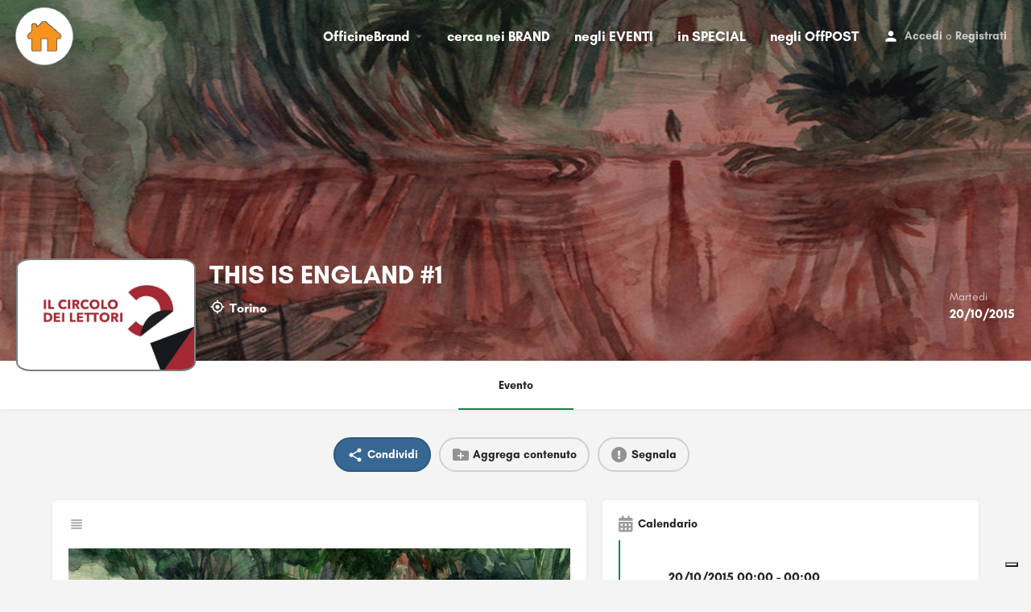

--- FILE ---
content_type: text/html; charset=UTF-8
request_url: https://officinebrand.it/eventi/this-is-england-1/
body_size: 17443
content:
<!DOCTYPE html>
<html lang="it-IT">
<head>
	<meta charset="UTF-8" />
	<meta name="viewport" content="width=device-width, initial-scale=1.0, maximum-scale=1.0, user-scalable=no" />
	<link rel="pingback" href="https://officinebrand.it/xmlrpc.php">

				<script type="text/javascript" class="_iub_cs_skip">
				var _iub = _iub || {};
				_iub.csConfiguration = _iub.csConfiguration || {};
				_iub.csConfiguration.siteId = "2166003";
				_iub.csConfiguration.cookiePolicyId = "47140094";
			</script>
			<script class="_iub_cs_skip" src="https://cs.iubenda.com/sync/2166003.js"></script>
			<link rel="preload" as="font" href="https://officinebrand.it/wp-content/themes/my-listing/assets/fonts/GlacialIndifference/Regular.otf" crossorigin><link rel="preload" as="font" href="https://officinebrand.it/wp-content/themes/my-listing/assets/fonts/GlacialIndifference/Bold.otf" crossorigin><link rel="preload" as="font" href="https://officinebrand.it/wp-content/themes/my-listing/assets/fonts/GlacialIndifference/Italic.otf" crossorigin><meta name='robots' content='index, follow, max-image-preview:large, max-snippet:-1, max-video-preview:-1' />
	<style>img:is([sizes="auto" i], [sizes^="auto," i]) { contain-intrinsic-size: 3000px 1500px }</style>
	
	<!-- This site is optimized with the Yoast SEO plugin v23.3 - https://yoast.com/wordpress/plugins/seo/ -->
	<title>THIS IS ENGLAND #1 - Officine Brand</title>
	<link rel="canonical" href="https://officinebrand.it/eventi/this-is-england-1/" />
	<meta property="og:locale" content="it_IT" />
	<meta property="article:publisher" content="https://www.facebook.com/officinebrand" />
	<meta property="og:image" content="https://officinebrand.it/wp-content/uploads/2015/10/cuoreditenebra.jpg" />
	<meta name="twitter:card" content="summary_large_image" />
	<meta name="twitter:site" content="@officinebrand" />
	<script type="application/ld+json" class="yoast-schema-graph">{"@context":"https://schema.org","@graph":[{"@type":"WebPage","@id":"https://officinebrand.it/eventi/this-is-england-1/","url":"https://officinebrand.it/eventi/this-is-england-1/","name":"THIS IS ENGLAND #1 - Officine Brand","isPartOf":{"@id":"https://officinebrand.it/#website"},"primaryImageOfPage":{"@id":"https://officinebrand.it/eventi/this-is-england-1/#primaryimage"},"image":{"@id":"https://officinebrand.it/eventi/this-is-england-1/#primaryimage"},"thumbnailUrl":"https://officinebrand.it/wp-content/uploads/2015/10/cuoreditenebra.jpg","datePublished":"2015-10-16T23:00:00+00:00","dateModified":"2015-10-16T23:00:00+00:00","breadcrumb":{"@id":"https://officinebrand.it/eventi/this-is-england-1/#breadcrumb"},"inLanguage":"it-IT","potentialAction":[{"@type":"ReadAction","target":["https://officinebrand.it/eventi/this-is-england-1/"]}]},{"@type":"ImageObject","inLanguage":"it-IT","@id":"https://officinebrand.it/eventi/this-is-england-1/#primaryimage","url":"https://officinebrand.it/wp-content/uploads/2015/10/cuoreditenebra.jpg","contentUrl":"https://officinebrand.it/wp-content/uploads/2015/10/cuoreditenebra.jpg"},{"@type":"BreadcrumbList","@id":"https://officinebrand.it/eventi/this-is-england-1/#breadcrumb","itemListElement":[{"@type":"ListItem","position":1,"name":"Home","item":"https://officinebrand.it/"},{"@type":"ListItem","position":2,"name":"Annunci","item":"https://officinebrand.it/annunci/"},{"@type":"ListItem","position":3,"name":"THIS IS ENGLAND #1"}]},{"@type":"WebSite","@id":"https://officinebrand.it/#website","url":"https://officinebrand.it/","name":"Officine Brand","description":"Condividi Online Soluzioni Offline","publisher":{"@id":"https://officinebrand.it/#organization"},"potentialAction":[{"@type":"SearchAction","target":{"@type":"EntryPoint","urlTemplate":"https://officinebrand.it/?s={search_term_string}"},"query-input":"required name=search_term_string"}],"inLanguage":"it-IT"},{"@type":"Organization","@id":"https://officinebrand.it/#organization","name":"Officine Brand","url":"https://officinebrand.it/","logo":{"@type":"ImageObject","inLanguage":"it-IT","@id":"https://officinebrand.it/#/schema/logo/image/","url":"https://officinebrand.it/wp-content/uploads/2020/03/cropped-officine.jpg","contentUrl":"https://officinebrand.it/wp-content/uploads/2020/03/cropped-officine.jpg","width":512,"height":512,"caption":"Officine Brand"},"image":{"@id":"https://officinebrand.it/#/schema/logo/image/"},"sameAs":["https://www.facebook.com/officinebrand","https://x.com/officinebrand"]}]}</script>
	<!-- / Yoast SEO plugin. -->


<link rel='dns-prefetch' href='//cdn.iubenda.com' />
<link rel='dns-prefetch' href='//maps.googleapis.com' />
<link rel='dns-prefetch' href='//cdnjs.cloudflare.com' />
<link rel='dns-prefetch' href='//fonts.googleapis.com' />
<meta property="og:title" content="THIS IS ENGLAND #1" />
<meta property="og:url" content="https://officinebrand.it/eventi/this-is-england-1/" />
<meta property="og:site_name" content="Officine Brand" />
<meta property="og:type" content="profile" />
<meta property="og:description" content="


martedì 20 ottobre dalle ore 19.30

L’Inghilterra, patria di poeti e re, di libertà e musica pop, ha dati i natali a grandi narratori che hanno disegnato a parole mondi e sentimenti.

Con Joseph Conrad, Cuore di tenebra e le avventure di Kurtz nell’Africa (e nell’abisso della psiche umana) si inaugura il nuovo ciclo di e con Giuseppe Culicchia sulle pagine che raccontano il Regno Unito.

musiche Dj Pisti

Prima dello spettacolo delle 21, l’aperitivo da Barney’s è in pieno stile british.

ore 19.30 | aperitivo € 10 (comprende prenotazione posto in sala)
ore 21 | ingresso libero riservato possessori Carta del Circolo e Carta Entusiamo

" />
<meta property="og:image" content="https://officinebrand.it/wp-content/uploads/2015/10/cuoreditenebra.jpg" />
<link rel='preload stylesheet' as='style' onload="this.onload=null;this.rel='stylesheet'" id='wp-block-library-css' href='https://officinebrand.it/wp-includes/css/dist/block-library/style.min.css?ver=6.8.3' type='text/css' media='all' />
<style id='classic-theme-styles-inline-css' type='text/css'>
/*! This file is auto-generated */
.wp-block-button__link{color:#fff;background-color:#32373c;border-radius:9999px;box-shadow:none;text-decoration:none;padding:calc(.667em + 2px) calc(1.333em + 2px);font-size:1.125em}.wp-block-file__button{background:#32373c;color:#fff;text-decoration:none}
</style>
<link rel='stylesheet' id='wc-blocks-vendors-style-css' href='https://officinebrand.it/wp-content/plugins/woocommerce/packages/woocommerce-blocks/build/wc-blocks-vendors-style.css?ver=10.4.6' type='text/css' media='all' />
<link rel='stylesheet' id='wc-blocks-style-css' href='https://officinebrand.it/wp-content/plugins/woocommerce/packages/woocommerce-blocks/build/wc-blocks-style.css?ver=10.4.6' type='text/css' media='all' />
<style id='global-styles-inline-css' type='text/css'>
:root{--wp--preset--aspect-ratio--square: 1;--wp--preset--aspect-ratio--4-3: 4/3;--wp--preset--aspect-ratio--3-4: 3/4;--wp--preset--aspect-ratio--3-2: 3/2;--wp--preset--aspect-ratio--2-3: 2/3;--wp--preset--aspect-ratio--16-9: 16/9;--wp--preset--aspect-ratio--9-16: 9/16;--wp--preset--color--black: #000000;--wp--preset--color--cyan-bluish-gray: #abb8c3;--wp--preset--color--white: #ffffff;--wp--preset--color--pale-pink: #f78da7;--wp--preset--color--vivid-red: #cf2e2e;--wp--preset--color--luminous-vivid-orange: #ff6900;--wp--preset--color--luminous-vivid-amber: #fcb900;--wp--preset--color--light-green-cyan: #7bdcb5;--wp--preset--color--vivid-green-cyan: #00d084;--wp--preset--color--pale-cyan-blue: #8ed1fc;--wp--preset--color--vivid-cyan-blue: #0693e3;--wp--preset--color--vivid-purple: #9b51e0;--wp--preset--gradient--vivid-cyan-blue-to-vivid-purple: linear-gradient(135deg,rgba(6,147,227,1) 0%,rgb(155,81,224) 100%);--wp--preset--gradient--light-green-cyan-to-vivid-green-cyan: linear-gradient(135deg,rgb(122,220,180) 0%,rgb(0,208,130) 100%);--wp--preset--gradient--luminous-vivid-amber-to-luminous-vivid-orange: linear-gradient(135deg,rgba(252,185,0,1) 0%,rgba(255,105,0,1) 100%);--wp--preset--gradient--luminous-vivid-orange-to-vivid-red: linear-gradient(135deg,rgba(255,105,0,1) 0%,rgb(207,46,46) 100%);--wp--preset--gradient--very-light-gray-to-cyan-bluish-gray: linear-gradient(135deg,rgb(238,238,238) 0%,rgb(169,184,195) 100%);--wp--preset--gradient--cool-to-warm-spectrum: linear-gradient(135deg,rgb(74,234,220) 0%,rgb(151,120,209) 20%,rgb(207,42,186) 40%,rgb(238,44,130) 60%,rgb(251,105,98) 80%,rgb(254,248,76) 100%);--wp--preset--gradient--blush-light-purple: linear-gradient(135deg,rgb(255,206,236) 0%,rgb(152,150,240) 100%);--wp--preset--gradient--blush-bordeaux: linear-gradient(135deg,rgb(254,205,165) 0%,rgb(254,45,45) 50%,rgb(107,0,62) 100%);--wp--preset--gradient--luminous-dusk: linear-gradient(135deg,rgb(255,203,112) 0%,rgb(199,81,192) 50%,rgb(65,88,208) 100%);--wp--preset--gradient--pale-ocean: linear-gradient(135deg,rgb(255,245,203) 0%,rgb(182,227,212) 50%,rgb(51,167,181) 100%);--wp--preset--gradient--electric-grass: linear-gradient(135deg,rgb(202,248,128) 0%,rgb(113,206,126) 100%);--wp--preset--gradient--midnight: linear-gradient(135deg,rgb(2,3,129) 0%,rgb(40,116,252) 100%);--wp--preset--font-size--small: 13px;--wp--preset--font-size--medium: 20px;--wp--preset--font-size--large: 36px;--wp--preset--font-size--x-large: 42px;--wp--preset--spacing--20: 0.44rem;--wp--preset--spacing--30: 0.67rem;--wp--preset--spacing--40: 1rem;--wp--preset--spacing--50: 1.5rem;--wp--preset--spacing--60: 2.25rem;--wp--preset--spacing--70: 3.38rem;--wp--preset--spacing--80: 5.06rem;--wp--preset--shadow--natural: 6px 6px 9px rgba(0, 0, 0, 0.2);--wp--preset--shadow--deep: 12px 12px 50px rgba(0, 0, 0, 0.4);--wp--preset--shadow--sharp: 6px 6px 0px rgba(0, 0, 0, 0.2);--wp--preset--shadow--outlined: 6px 6px 0px -3px rgba(255, 255, 255, 1), 6px 6px rgba(0, 0, 0, 1);--wp--preset--shadow--crisp: 6px 6px 0px rgba(0, 0, 0, 1);}:where(.is-layout-flex){gap: 0.5em;}:where(.is-layout-grid){gap: 0.5em;}body .is-layout-flex{display: flex;}.is-layout-flex{flex-wrap: wrap;align-items: center;}.is-layout-flex > :is(*, div){margin: 0;}body .is-layout-grid{display: grid;}.is-layout-grid > :is(*, div){margin: 0;}:where(.wp-block-columns.is-layout-flex){gap: 2em;}:where(.wp-block-columns.is-layout-grid){gap: 2em;}:where(.wp-block-post-template.is-layout-flex){gap: 1.25em;}:where(.wp-block-post-template.is-layout-grid){gap: 1.25em;}.has-black-color{color: var(--wp--preset--color--black) !important;}.has-cyan-bluish-gray-color{color: var(--wp--preset--color--cyan-bluish-gray) !important;}.has-white-color{color: var(--wp--preset--color--white) !important;}.has-pale-pink-color{color: var(--wp--preset--color--pale-pink) !important;}.has-vivid-red-color{color: var(--wp--preset--color--vivid-red) !important;}.has-luminous-vivid-orange-color{color: var(--wp--preset--color--luminous-vivid-orange) !important;}.has-luminous-vivid-amber-color{color: var(--wp--preset--color--luminous-vivid-amber) !important;}.has-light-green-cyan-color{color: var(--wp--preset--color--light-green-cyan) !important;}.has-vivid-green-cyan-color{color: var(--wp--preset--color--vivid-green-cyan) !important;}.has-pale-cyan-blue-color{color: var(--wp--preset--color--pale-cyan-blue) !important;}.has-vivid-cyan-blue-color{color: var(--wp--preset--color--vivid-cyan-blue) !important;}.has-vivid-purple-color{color: var(--wp--preset--color--vivid-purple) !important;}.has-black-background-color{background-color: var(--wp--preset--color--black) !important;}.has-cyan-bluish-gray-background-color{background-color: var(--wp--preset--color--cyan-bluish-gray) !important;}.has-white-background-color{background-color: var(--wp--preset--color--white) !important;}.has-pale-pink-background-color{background-color: var(--wp--preset--color--pale-pink) !important;}.has-vivid-red-background-color{background-color: var(--wp--preset--color--vivid-red) !important;}.has-luminous-vivid-orange-background-color{background-color: var(--wp--preset--color--luminous-vivid-orange) !important;}.has-luminous-vivid-amber-background-color{background-color: var(--wp--preset--color--luminous-vivid-amber) !important;}.has-light-green-cyan-background-color{background-color: var(--wp--preset--color--light-green-cyan) !important;}.has-vivid-green-cyan-background-color{background-color: var(--wp--preset--color--vivid-green-cyan) !important;}.has-pale-cyan-blue-background-color{background-color: var(--wp--preset--color--pale-cyan-blue) !important;}.has-vivid-cyan-blue-background-color{background-color: var(--wp--preset--color--vivid-cyan-blue) !important;}.has-vivid-purple-background-color{background-color: var(--wp--preset--color--vivid-purple) !important;}.has-black-border-color{border-color: var(--wp--preset--color--black) !important;}.has-cyan-bluish-gray-border-color{border-color: var(--wp--preset--color--cyan-bluish-gray) !important;}.has-white-border-color{border-color: var(--wp--preset--color--white) !important;}.has-pale-pink-border-color{border-color: var(--wp--preset--color--pale-pink) !important;}.has-vivid-red-border-color{border-color: var(--wp--preset--color--vivid-red) !important;}.has-luminous-vivid-orange-border-color{border-color: var(--wp--preset--color--luminous-vivid-orange) !important;}.has-luminous-vivid-amber-border-color{border-color: var(--wp--preset--color--luminous-vivid-amber) !important;}.has-light-green-cyan-border-color{border-color: var(--wp--preset--color--light-green-cyan) !important;}.has-vivid-green-cyan-border-color{border-color: var(--wp--preset--color--vivid-green-cyan) !important;}.has-pale-cyan-blue-border-color{border-color: var(--wp--preset--color--pale-cyan-blue) !important;}.has-vivid-cyan-blue-border-color{border-color: var(--wp--preset--color--vivid-cyan-blue) !important;}.has-vivid-purple-border-color{border-color: var(--wp--preset--color--vivid-purple) !important;}.has-vivid-cyan-blue-to-vivid-purple-gradient-background{background: var(--wp--preset--gradient--vivid-cyan-blue-to-vivid-purple) !important;}.has-light-green-cyan-to-vivid-green-cyan-gradient-background{background: var(--wp--preset--gradient--light-green-cyan-to-vivid-green-cyan) !important;}.has-luminous-vivid-amber-to-luminous-vivid-orange-gradient-background{background: var(--wp--preset--gradient--luminous-vivid-amber-to-luminous-vivid-orange) !important;}.has-luminous-vivid-orange-to-vivid-red-gradient-background{background: var(--wp--preset--gradient--luminous-vivid-orange-to-vivid-red) !important;}.has-very-light-gray-to-cyan-bluish-gray-gradient-background{background: var(--wp--preset--gradient--very-light-gray-to-cyan-bluish-gray) !important;}.has-cool-to-warm-spectrum-gradient-background{background: var(--wp--preset--gradient--cool-to-warm-spectrum) !important;}.has-blush-light-purple-gradient-background{background: var(--wp--preset--gradient--blush-light-purple) !important;}.has-blush-bordeaux-gradient-background{background: var(--wp--preset--gradient--blush-bordeaux) !important;}.has-luminous-dusk-gradient-background{background: var(--wp--preset--gradient--luminous-dusk) !important;}.has-pale-ocean-gradient-background{background: var(--wp--preset--gradient--pale-ocean) !important;}.has-electric-grass-gradient-background{background: var(--wp--preset--gradient--electric-grass) !important;}.has-midnight-gradient-background{background: var(--wp--preset--gradient--midnight) !important;}.has-small-font-size{font-size: var(--wp--preset--font-size--small) !important;}.has-medium-font-size{font-size: var(--wp--preset--font-size--medium) !important;}.has-large-font-size{font-size: var(--wp--preset--font-size--large) !important;}.has-x-large-font-size{font-size: var(--wp--preset--font-size--x-large) !important;}
:where(.wp-block-post-template.is-layout-flex){gap: 1.25em;}:where(.wp-block-post-template.is-layout-grid){gap: 1.25em;}
:where(.wp-block-columns.is-layout-flex){gap: 2em;}:where(.wp-block-columns.is-layout-grid){gap: 2em;}
:root :where(.wp-block-pullquote){font-size: 1.5em;line-height: 1.6;}
</style>
<link rel='stylesheet' id='contact-form-7-css' href='https://officinebrand.it/wp-content/plugins/contact-form-7/includes/css/styles.css?ver=5.9.8' type='text/css' media='all' />
<link rel='stylesheet' id='woocommerce-layout-css' href='https://officinebrand.it/wp-content/plugins/woocommerce/assets/css/woocommerce-layout.css?ver=7.9.0' type='text/css' media='all' />
<link rel='stylesheet' id='woocommerce-smallscreen-css' href='https://officinebrand.it/wp-content/plugins/woocommerce/assets/css/woocommerce-smallscreen.css?ver=7.9.0' type='text/css' media='only screen and (max-width: 768px)' />
<link rel='stylesheet' id='woocommerce-general-css' href='https://officinebrand.it/wp-content/plugins/woocommerce/assets/css/woocommerce.css?ver=7.9.0' type='text/css' media='all' />
<style id='woocommerce-inline-inline-css' type='text/css'>
.woocommerce form .form-row .required { visibility: visible; }
</style>
<link rel='stylesheet' id='elementor-icons-css' href='https://officinebrand.it/wp-content/plugins/elementor/assets/lib/eicons/css/elementor-icons.min.css?ver=5.44.0' type='text/css' media='all' />
<link rel='stylesheet' id='elementor-frontend-css' href='https://officinebrand.it/wp-content/plugins/elementor/assets/css/frontend.min.css?ver=3.32.2' type='text/css' media='all' />
<link rel='stylesheet' id='elementor-post-3651-css' href='https://officinebrand.it/wp-content/uploads/elementor/css/post-3651.css?ver=1769223127' type='text/css' media='all' />
<link rel='stylesheet' id='elementor-pro-css' href='https://officinebrand.it/wp-content/plugins/elementor-pro/assets/css/frontend.min.css?ver=3.23.3' type='text/css' media='all' />
<link rel='stylesheet' id='font-awesome-5-all-css' href='https://officinebrand.it/wp-content/plugins/elementor/assets/lib/font-awesome/css/all.min.css?ver=3.32.2' type='text/css' media='all' />
<link rel='stylesheet' id='font-awesome-4-shim-css' href='https://officinebrand.it/wp-content/plugins/elementor/assets/lib/font-awesome/css/v4-shims.min.css?ver=3.32.2' type='text/css' media='all' />
<link rel='stylesheet' id='mylisting-google-maps-css' href='https://officinebrand.it/wp-content/themes/my-listing/assets/dist/maps/google-maps/google-maps.css?ver=2.9.4' type='text/css' media='all' />
<link rel='stylesheet' id='mylisting-icons-css' href='https://officinebrand.it/wp-content/themes/my-listing/assets/dist/icons.css?ver=2.9.4' type='text/css' media='all' />
<link rel='stylesheet' id='mylisting-material-icons-css' href='https://fonts.googleapis.com/icon?family=Material+Icons&#038;display=swap&#038;ver=6.8.3' type='text/css' media='all' />
<link rel='stylesheet' id='select2-css' href='https://officinebrand.it/wp-content/plugins/woocommerce/assets/css/select2.css?ver=7.9.0' type='text/css' media='all' />
<link rel='stylesheet' id='mylisting-vendor-css' href='https://officinebrand.it/wp-content/themes/my-listing/assets/dist/vendor.css?ver=2.9.4' type='text/css' media='all' />
<link rel='stylesheet' id='mylisting-frontend-css' href='https://officinebrand.it/wp-content/themes/my-listing/assets/dist/frontend.css?ver=2.9.4' type='text/css' media='all' />
<link rel='stylesheet' id='mylisting-single-listing-css' href='https://officinebrand.it/wp-content/themes/my-listing/assets/dist/single-listing.css?ver=2.9.4' type='text/css' media='all' />
<link rel='stylesheet' id='mylisting-countdown-widget-css' href='https://officinebrand.it/wp-content/themes/my-listing/assets/dist/countdown-widget.css?ver=2.9.4' type='text/css' media='all' />
<link rel='stylesheet' id='wc-general-style-css' href='https://officinebrand.it/wp-content/themes/my-listing/assets/dist/wc-general-style.css?ver=2.9.4' type='text/css' media='all' />
<link rel='stylesheet' id='theme-styles-default-css' href='https://officinebrand.it/wp-content/themes/my-listing/style.css?ver=6.8.3' type='text/css' media='all' />
<style id='theme-styles-default-inline-css' type='text/css'>
:root{--e-global-typography-primary-font-family: GlacialIndifference;--e-global-typography-secondary-font-family: GlacialIndifference;--e-global-typography-text-font-family: GlacialIndifference;--e-global-typography-accent-font-family: GlacialIndifference;}
</style>
<link rel='stylesheet' id='mylisting-default-fonts-css' href='https://officinebrand.it/wp-content/themes/my-listing/assets/dist/default-fonts.css?ver=2.9.4' type='text/css' media='all' />
<link rel='stylesheet' id='child-style-css' href='https://officinebrand.it/wp-content/themes/my-listing-child/style.css?ver=6.8.3' type='text/css' media='all' />
<link rel='stylesheet' id='mylisting-dynamic-styles-css' href='https://officinebrand.it/wp-content/uploads/mylisting-dynamic-styles.css?ver=1720597033' type='text/css' media='all' />

<script  type="text/javascript" class=" _iub_cs_skip" type="text/javascript" id="iubenda-head-inline-scripts-0">
/* <![CDATA[ */
            var _iub = _iub || [];
            _iub.csConfiguration ={"floatingPreferencesButtonDisplay":"bottom-right","lang":"it","siteId":2166003,"cookiePolicyId":"47140094","whitelabel":false,"banner":{"closeButtonDisplay":false,"listPurposes":true,"explicitWithdrawal":true,"rejectButtonDisplay":true,"acceptButtonDisplay":true,"customizeButtonDisplay":true,"position":"float-top-center","style":"light","textColor":"#000000","backgroundColor":"#FFFFFF","customizeButtonCaptionColor":"#4D4D4D","customizeButtonColor":"#DADADA"},"perPurposeConsent":true,"googleAdditionalConsentMode":true}; 
/* ]]> */
</script>
<script  type="text/javascript" charset="UTF-8" async="" class=" _iub_cs_skip" type="text/javascript" src="//cdn.iubenda.com/cs/iubenda_cs.js?ver=3.12.4" id="iubenda-head-scripts-0-js"></script>
<script type="text/javascript" src="https://officinebrand.it/wp-includes/js/jquery/jquery.min.js?ver=3.7.1" id="jquery-core-js"></script>
<script type="text/javascript" src="https://officinebrand.it/wp-includes/js/jquery/jquery-migrate.min.js?ver=3.4.1" id="jquery-migrate-js"></script>
<script type="text/javascript" src="https://officinebrand.it/wp-content/plugins/elementor/assets/lib/font-awesome/js/v4-shims.min.js?ver=3.32.2" id="font-awesome-4-shim-js"></script>
<link rel="https://api.w.org/" href="https://officinebrand.it/wp-json/" /><link rel="EditURI" type="application/rsd+xml" title="RSD" href="https://officinebrand.it/xmlrpc.php?rsd" />
<meta name="generator" content="WordPress 6.8.3" />
<meta name="generator" content="WooCommerce 7.9.0" />
<link rel='shortlink' href='https://officinebrand.it/?p=24788' />
<link rel="alternate" title="oEmbed (JSON)" type="application/json+oembed" href="https://officinebrand.it/wp-json/oembed/1.0/embed?url=https%3A%2F%2Fofficinebrand.it%2Feventi%2Fthis-is-england-1%2F" />
<link rel="alternate" title="oEmbed (XML)" type="text/xml+oembed" href="https://officinebrand.it/wp-json/oembed/1.0/embed?url=https%3A%2F%2Fofficinebrand.it%2Feventi%2Fthis-is-england-1%2F&#038;format=xml" />
<script type="text/javascript">var MyListing = {"Helpers":{},"Handlers":{},"MapConfig":{"ClusterSize":35,"AccessToken":"AIzaSyD41jonbEPLMGT14lMFM3XCrvRToNizR9c","Language":"it","TypeRestrictions":"address","CountryRestrictions":["IT"],"CustomSkins":{}}};</script><script type="text/javascript">var CASE27 = {"ajax_url":"https:\/\/officinebrand.it\/wp-admin\/admin-ajax.php","login_url":"https:\/\/officinebrand.it\/my-account\/","register_url":"https:\/\/officinebrand.it\/my-account\/?register","mylisting_ajax_url":"\/?mylisting-ajax=1","env":"production","ajax_nonce":"74eb702214","l10n":{"selectOption":"Seleziona un'opzione","errorLoading":"The results could not be loaded.","removeAllItems":"Remove all items","loadingMore":"Loading more results\u2026","noResults":"No results found","searching":"Ricerca in corso\u2026","datepicker":{"format":"DD MMMM, YY","timeFormat":"h:mm A","dateTimeFormat":"DD MMMM, YY, h:mm A","timePicker24Hour":false,"firstDay":1,"applyLabel":"Apply","cancelLabel":"Cancel","customRangeLabel":"Custom Range","daysOfWeek":["Do","Lu","Ma","Me","Gi","Ve","Sa"],"monthNames":["Gennaio","Febbraio","Marzo","Aprile","Maggio","Giugno","Luglio","Agosto","Settembre","Ottobre","Novembre","Dicembre"]},"irreversible_action":"Questa operazione non pu\u00f2 essere annullata. Vuoi continuare?","delete_listing_confirm":"Sei sicuro di voler cancellare questo annuncio?","copied_to_clipboard":"Copiato!","nearby_listings_location_required":"Inserisci una localit\u00e0 per trovare le attivit\u00e0 nelle vicinanze.","nearby_listings_retrieving_location":"Recupero posizione.....","nearby_listings_searching":"Ricerca di attivit\u00e0 nelle vicinanze.....","geolocation_failed":"You must enable location to use this feature.","something_went_wrong":"Qualcosa \u00e8 andato storto.","all_in_category":"Tutto in \"%s\"","invalid_file_type":"Tipo di file non valido. File accettati:","file_limit_exceeded":"Hai superato il limite di caricamento dei file (%d)."},"woocommerce":[],"map_provider":"google-maps","google_btn_local":"it_IT","js_field_html_img":"<div class=\"uploaded-file uploaded-image review-gallery-image job-manager-uploaded-file\">\t<span class=\"uploaded-file-preview\">\t\t\t\t\t<span class=\"job-manager-uploaded-file-preview\">\t\t\t\t<img src=\"\">\t\t\t<\/span>\t\t\t\t<a class=\"remove-uploaded-file review-gallery-image-remove job-manager-remove-uploaded-file\"><i class=\"mi delete\"><\/i><\/a>\t<\/span>\t<input type=\"hidden\" class=\"input-text\" name=\"\" value=\"b64:\"><\/div>","js_field_html":"<div class=\"uploaded-file  review-gallery-image job-manager-uploaded-file\">\t<span class=\"uploaded-file-preview\">\t\t\t\t\t<span class=\"job-manager-uploaded-file-name\">\t\t\t\t<i class=\"mi insert_drive_file uploaded-file-icon\"><\/i>\t\t\t\t<code><\/code>\t\t\t<\/span>\t\t\t\t<a class=\"remove-uploaded-file review-gallery-image-remove job-manager-remove-uploaded-file\"><i class=\"mi delete\"><\/i><\/a>\t<\/span>\t<input type=\"hidden\" class=\"input-text\" name=\"\" value=\"b64:\"><\/div>"};</script>	<noscript><style>.woocommerce-product-gallery{ opacity: 1 !important; }</style></noscript>
	<meta name="generator" content="Elementor 3.32.2; features: additional_custom_breakpoints; settings: css_print_method-external, google_font-enabled, font_display-auto">
			<style>
				.e-con.e-parent:nth-of-type(n+4):not(.e-lazyloaded):not(.e-no-lazyload),
				.e-con.e-parent:nth-of-type(n+4):not(.e-lazyloaded):not(.e-no-lazyload) * {
					background-image: none !important;
				}
				@media screen and (max-height: 1024px) {
					.e-con.e-parent:nth-of-type(n+3):not(.e-lazyloaded):not(.e-no-lazyload),
					.e-con.e-parent:nth-of-type(n+3):not(.e-lazyloaded):not(.e-no-lazyload) * {
						background-image: none !important;
					}
				}
				@media screen and (max-height: 640px) {
					.e-con.e-parent:nth-of-type(n+2):not(.e-lazyloaded):not(.e-no-lazyload),
					.e-con.e-parent:nth-of-type(n+2):not(.e-lazyloaded):not(.e-no-lazyload) * {
						background-image: none !important;
					}
				}
			</style>
			<style>
	
   .offpost-home h2 {
      clear:both;
   }
   
	#commentform textarea::placeholder {  color: gray;  font-style: italic; }
	.i-nav>ul>li {
	    margin-left: 12px;
	    margin-right: 12px;
	} 

	.no-info-fields .lf-item-default .lf-item-info {
		align-items: inherit;
	}
	
	 
			ul.luogo li {display:inline-flex; font-size: 0.5em; padding-right: 15px;} 
			.quick-listing-actions > ul > li > a[data-target="#social-share-modal"] {background-color:#376794;}
			.quick-listing-actions > ul > li > a[data-target="#social-share-modal"] span, .quick-listing-actions > ul > li > a[data-target="#social-share-modal"] i {color:#fff;}
			.event-host .host-name {	font-size: 16px; }		
			.profile-name .edit-listing i {	width: 28px;	height: 28px;	font-size: 18px; background-color:#078C3D;}

			#listing_tab_contributi {opacity:100%; display:block;}
			#listing_tab_contributi_toggle {display:none;}
					
			
	
	.login-as-user-top {top:0px !important;}
	.login-as-user-content { padding:0px; }
	.login-as-user-content a { position:absolute; top:-200px;}
   .login-as-user-msg { padding-top:0px; }

	a, a:active, a:focus, a:hover {	font-weight: bold;}

	#region, #comune {
		width: 100%;
		border-top: 0px;
		font-size: 1.2em;
		border-left: 0px;
	}
	
	.i-nav > ul > li { font-size: 17px !important;} 

	#commentform textarea:focus::placeholder {
	  color: transparent;
	}
	
		
		
	</style><script type="text/javascript">jQuery(document).ready(function() { 		// imposto il link al brand nel logo del badge
		var brand_url = jQuery('.event-host a').attr('href') ;
		var avatar = jQuery('a.profile-avatar');
		avatar.removeClass('open-photo-swipe').attr('href', brand_url);
		avatar.attr('style', avatar.attr('style').replace('-300x300','') );
			
		// ridimensiono gli spazi nella card
		jQuery('.main-info-desktop div div').removeClass('col-md-6');
		jQuery('.main-info-desktop > div > div:first-child').addClass('col-md-8');
		
		// cambio icona commenti
		jQuery('#listing_tab_contributi .pf-head i').removeClass('mi chat_bubble_outline').addClass('fa fa-folder-plus');

		// cambio card organizzatore
		//jQuery('.event-host .avatar img').attr('src', jQuery('.event-host .avatar img').attr('src').replace('150x150', '300x188') );
		//console.log( jQuery('.event-host .avatar img').attr('src') );

		// imposto og:image
		/*
		var image= jQuery('.profile-cover-image').attr('style');
		image= image.split("'")[1];
		//console.log( image );
		jQuery('meta[property="og:image"]').attr('content', image);
		//console.log( jQuery('meta[property="og:image"]').attr('content') );
		*/
	
		jQuery('.quick-listing-actions > ul > li > a i.fa-globe').parent().css('background-color', '#EE9B00');
		jQuery('.type-brand .edit-listing').attr('data-title','Modifica la tua Brand Page');
		jQuery('.type-eventi .edit-listing').attr('data-title','Modifica questo Evento');
		jQuery('.type-convenzioni .edit-listing').attr('data-title','Modifica questa Convenzione');
		jQuery('.type-offpost .edit-listing').attr('data-title','Modifica questo OffPOST');

			
		var div_luogo= '<ul class="luogo"><li><i class="icon-location-gps-on-2 sm-icon"></i> Torino</li></ul>';
					jQuery(".case27-primary-text").append(div_luogo); 
			 var div_giorno= jQuery(".listing-main-buttons ul li div.value");
				var giorno = div_giorno.html();
				//console.log ( giorno );
				giorno = giorno.replace("00:00 - 00:00", "" )
				div_giorno.html( giorno.replace(/00:00/g, "" ) );
				
			 var div_giorno= jQuery(".listing-main-buttons ul li div.value");
				var dt = new Date( giorno.substring(6, 10)+"-"+giorno.substring(3,5)+"-"+giorno.substring(0,2) );
				var dayname = ["Domenica","Lunedi","Martedi","Mercoledi","Giovedi","Venerdi","Sabato"];
				jQuery(".listing-main-buttons ul li div.lmb-label").html( dayname[dt.getDay()] ); 
			 jQuery(".profile-body a").each(function() {
		var a = new RegExp("/" + window.location.host + "/");
		if(!a.test(this.href) && this.href.substr(0,7)!="mailto:") {
			//console.log( this.href );
			jQuery(this).click(function(event) {
				event.preventDefault();
				event.stopPropagation();
				window.open(this.href, "_blank");
			});
		}
	}); }); </script><link rel="icon" href="https://officinebrand.it/wp-content/uploads/2020/03/cropped-officine-32x32.jpg" sizes="32x32" />
<link rel="icon" href="https://officinebrand.it/wp-content/uploads/2020/03/cropped-officine-192x192.jpg" sizes="192x192" />
<link rel="apple-touch-icon" href="https://officinebrand.it/wp-content/uploads/2020/03/cropped-officine-180x180.jpg" />
<meta name="msapplication-TileImage" content="https://officinebrand.it/wp-content/uploads/2020/03/cropped-officine-270x270.jpg" />
<style type="text/css" id="mylisting-typography">.header-search > input, .search-shortcode.header-search input[type=search]{font-size:16px;}.instant-results .view-all-results{font-size:14px;}.i-nav > ul > li{font-size:18px;font-weight:600;}.sub-menu.i-dropdown li a, .sub-menu.i-dropdown li a, .mobile-user-menu > ul > li > a,
                .i-dropdown li a{font-size:16px;}.finder-search .form-group input, .featured-search .form-group label, .finder-search .form-group label, .cts-term-hierarchy.form-group.md-group .go-back-btn,.md-group input:focus ~ label,
                .featured-search .radius .amount, .radius .amount, .featured-search input, .featured-search
                .form-group .select2-container--default .select2-selection--single .select2-selection__rendered,
                .finder-search .form-group .select2-container--default .select2-selection--single .select2-selection__rendered, .featured-search .radius.proximity-slider .amount, .finder-search .select2-container .select2-search--inline .select2-search__field, .finder-search .select2-container--default .select2-selection--multiple .select2-selection__choice, .pac-container .pac-item, .tags-nav li .md-checkbox label, #finderSearch .datepicker-wrapper input{font-size:14px;}</style></head>
<body class="wp-singular job_listing-template-default single single-job_listing postid-24788 wp-theme-my-listing wp-child-theme-my-listing-child theme-my-listing woocommerce-no-js my-listing single-listing type-eventi cover-style-image elementor-default elementor-kit-3651">

<div id="c27-site-wrapper"><div class="loader-bg main-loader site-logo-loader" style="background-color: #202125;">
	<img src="https://officinebrand.it/wp-content/uploads/2020/03/logo_ico.png">
</div>
<link rel='stylesheet' id='mylisting-header-css' href='https://officinebrand.it/wp-content/themes/my-listing/assets/dist/header.css?ver=2.9.4' type='text/css' media='all' />

<header class="c27-main-header header header-style-default header-width-full-width header-dark-skin header-scroll-light-skin header-scroll-hide header-fixed header-menu-right">
	<div class="header-skin"></div>
	<div class="header-container">
		<div class="header-top container-fluid">
			<div class="header-left">
			<div class="mobile-menu">
				<a href="#main-menu">
					<div class="mobile-menu-lines"><i class="mi menu"></i></div>
				</a>
			</div>
			<div class="logo">
									
					<a href="/" 													title="Homepage" 		class="static-logo logo-header-mono"><img src="/wp-content/uploads/img/home.png" 	alt="Officine Brand" /></a>							</div>
						</div>
			<div class="header-center">
			<div class="i-nav">
				<div class="mobile-nav-head">
					<div class="mnh-close-icon">
						<a href="#close-main-menu">
							<i class="mi close"></i>
						</a>
					</div>

									</div>

				
					<ul id="menu-main-menu" class="main-menu main-nav"><li id="menu-item-18482" class="menu-item menu-item-type-custom menu-item-object-custom menu-item-has-children menu-item-18482"><a href="#"><i class="icon-places-home-4"></i> OfficineBrand</a>
<div class="submenu-toggle"><i class="material-icons arrow_drop_down"></i></div><ul class="sub-menu i-dropdown">
	<li id="menu-item-27168" class="menu-item menu-item-type-post_type menu-item-object-page menu-item-27168"><a href="https://officinebrand.it/cose-officine-brand/">Cos’è Officine Brand</a></li>
	<li id="menu-item-18483" class="menu-item menu-item-type-post_type menu-item-object-page menu-item-18483"><a href="https://officinebrand.it/manifesto/">Manifesto</a></li>
	<li id="menu-item-18485" class="menu-item menu-item-type-post_type menu-item-object-page menu-item-18485"><a href="https://officinebrand.it/tasto-brandizzati/">Funzione “Segui – Brandizzati”</a></li>
	<li id="menu-item-31239" class="menu-item menu-item-type-post_type menu-item-object-page menu-item-31239"><a href="https://officinebrand.it/brand-page/">Attiva una Brand page</a></li>
	<li id="menu-item-26981" class="menu-item menu-item-type-post_type menu-item-object-page menu-item-26981"><a href="https://officinebrand.it/opensourcecard/">OpenSourceCard</a></li>
</ul>
</li>
<li id="menu-item-3440" class="menu-item menu-item-type-custom menu-item-object-custom menu-item-3440"><a href="https://officinebrand.it/ricerca/?type=brand&#038;sort=latest"><i class="icon-rewards-trophy-5"></i> cerca nei BRAND</a></li>
<li id="menu-item-3442" class="menu-item menu-item-type-custom menu-item-object-custom menu-item-3442"><a href="https://officinebrand.it/ricerca/?type=eventi&#038;sort=latest"><i class="icon-calendar-1"></i> negli EVENTI</a></li>
<li id="menu-item-3721" class="menu-item menu-item-type-custom menu-item-object-custom menu-item-3721"><a href="https://officinebrand.it/ricerca/?type=convenzioni&#038;sort=latest"><i class="icon-banking-spendings-2"></i> in SPECIAL</a></li>
<li id="menu-item-3722" class="menu-item menu-item-type-custom menu-item-object-custom menu-item-3722"><a href="https://officinebrand.it/ricerca/?type=offpost&#038;sort=latest"><i class="icon-content-book-2"></i> negli OffPOST</a></li>
</ul>
					<div class="mobile-nav-button">
											</div>
				</div>
				<div class="i-nav-overlay"></div>
				</div>
			<div class="header-right">
									<div class="user-area signin-area">
						<i class="mi person user-area-icon"></i>
						<a href="https://officinebrand.it/my-account/">
							Accedi						</a>
													<span>o</span>
							<a href="https://officinebrand.it/my-account/?register">
								Registrati							</a>
											</div>
					<div class="mob-sign-in">
						<a href="https://officinebrand.it/my-account/"><i class="mi person"></i></a>
					</div>

									
				
							</div>
		</div>
	</div>
</header>



<script type="text/javascript">document.body.dataset.activeTab = window.location.hash.substr(1);</script>
<div class="single-job-listing " id="c27-single-listing">
    <input type="hidden" id="case27-post-id" value="24788">
    <input type="hidden" id="case27-author-id" value="3536">

    <!-- <section> opening tag is omitted -->
        
<section class="featured-section profile-cover profile-cover-image"
	style="background-image: url('https://officinebrand.it/wp-content/uploads/2015/10/cuoreditenebra.jpg'); padding-bottom: 35%;">
    <div class="overlay"
         style="background-color: #242429;
                opacity: 0.4;"
        >
    </div>
<!-- Omit the closing </section> tag -->
        <div class="main-info-desktop">
            <div class="container listing-main-info">
                <div class="col-md-6">
                    <div class="profile-name no-tagline no-rating">
                                                    <a
                                class="profile-avatar open-photo-swipe"
                                href="https://officinebrand.it/wp-content/uploads/2012/09/Circolo201505.jpg"
                                style="background-image: url('https://officinebrand.it/wp-content/uploads/2012/09/Circolo201505-300x300.jpg')"
                            ></a>
                        
                        <h1 class="case27-primary-text">
                            THIS IS ENGLAND #1                                                                                </h1>
                        <div class="pa-below-title">
                            
                                                    </div>
                    </div>
                </div>

                <div class="col-md-6">
    <div class="listing-main-buttons detail-count-2">
        <ul>
                            <li class="price-or-date">
                    <div class="lmb-label">Data evento</div>
                    <div class="value">20/10/2015 00:00 - 00:00</div>
                </li>
            
                                                                                    </ul>
    </div>
</div>            </div>
        </div>
    </section>
    <div class="main-info-mobile">
            </div>
    <div class="profile-header">
        <div class="container">
            <div class="row">
                <div class="col-md-12">
                    <div class="profile-menu">
                        <ul class="cts-carousel">
                            <li>
                                    <a id="listing_tab_evento_toggle" data-section-id="evento" class="listing-tab-toggle toggle-tab-type-main" data-options="{}">
                                        Evento
                                        
                                        
                                                                            </a>
                                </li><li>
                                    <a id="listing_tab_contributi_toggle" data-section-id="contributi" class="listing-tab-toggle toggle-tab-type-comments" data-options="{}">
                                        Contributi della Community
                                                                                    <span class="items-counter">0</span>
                                        
                                        
                                                                            </a>
                                </li>                            <li class="cts-prev">prev</li>
                            <li class="cts-next">next</li>
                        </ul>
                    </div>
                </div>
            </div>
        </div>
    </div>

    
<div class="container qla-container">
	<div class="quick-listing-actions">
		<ul class="cts-carousel">
																												
<li id="qa-6afc2f" class=" ml-track-btn">
    <a href="#" id="qa-6afc2f-dd" data-toggle="modal" data-target="#social-share-modal">
        <i class="mi share"></i>        <span>Condividi</span>
    </a>
</li>

																
<li id="qa-ae4829" class=" ml-track-btn">
    <a href="#" class="show-review-form">
    	<i class="fa fa-folder-plus"></i>    	<span>Aggrega contenuto</span>
    </a>
</li>																<li id="qa-afaa49" class=" ml-track-btn">
    <a href="https://officinebrand.it/my-account/">
    	<i class="fa fa-exclamation-circle"></i>    	<span>Segnala</span>
    </a>
</li>							
            <li class="cts-prev">prev</li>
            <li class="cts-next">next</li>
		</ul>
	</div>
</div>
    
    <div class="tab-content listing-tabs">
                    <section class="profile-body listing-tab tab-type-main tab-layout-content-sidebar pre-init" id="listing_tab_evento">

                
                    <div class="container tab-template-content-sidebar">
                        <div class="row ">

                            <div class="col-md-7"><div class="row cts-column-wrapper cts-left-column">
                            
<div class="col-md-12 block-type-text block-field-job_description" id="block_MDhqaC9">
	<div class="element content-block wp-editor-content">
		<div class="pf-head">
			<div class="title-style-1">
				<i class="mi view_headline"></i>
				<h5></h5>
			</div>
		</div>
		<div class="pf-body">
							<p><a href="https://officinebrand.it/wp-content/uploads/2015/10/cuoreditenebra.jpg"><img class="alignnone wp-image-9932" src="https://officinebrand.it/wp-content/uploads/2015/10/cuoreditenebra.jpg" alt="cuoreditenebra" width="660" height="369" /></a></p>
<div class="post-excerpt-custom">
<p><strong>martedì 20 ottobre dalle ore 19.30</strong></p>
<p>L’Inghilterra, patria di poeti e re, di libertà e musica pop, ha dati i natali a grandi narratori che hanno disegnato a parole mondi e sentimenti.</p>
<p>Con Joseph Conrad, <em>Cuore di tenebra</em> e le avventure di Kurtz nell’Africa (e nell’abisso della psiche umana) si inaugura il nuovo ciclo di e con <strong>Giuseppe Culicchia</strong> sulle pagine che raccontano il Regno Unito.</p>
<p>musiche <strong>Dj Pisti</strong></p>
<p>Prima dello spettacolo delle <strong>21</strong>, l’aperitivo da Barney’s è in pieno stile british.</p>
<p>ore 19.30 | aperitivo € 10 (comprende prenotazione posto in sala)<br />
ore 21 | ingresso libero riservato possessori Carta del Circolo e Carta Entusiamo</p>
</div>
					</div>
	</div>
</div>


</div></div><div class="col-md-5"><div class="row cts-column-wrapper cts-right-column">
<div class="col-md-12 block-type-upcoming_dates block-field-event_date" id="block_p1KbNlt">
	<div class="element content-block upcoming-dates-block">
		<div class="pf-head">
			<div class="title-style-1">
				<i class="fa fa-calendar-alt"></i>
				<h5>Calendario</h5>
			</div>
		</div>
		<div class="pf-body">
			<ul class="event-dates-timeline" data-field="event_date" data-count="5" data-past-count="5">
									<li class="upcoming-event-date event-ended">
						<i class="fa fa-calendar-alt"></i>
						<span>
	    					20/10/2015 00:00 - 00:00						</span>

						
						
													<a class="add-to-google-cal" href="javascript:void(0)">
								<i class="fa fa-check"></i>
	    						Concluso							</a>
											</li>
							</ul>
		</div>
	</div>
</div>
<div class="col-md-12 block-type-code" id="block_vi537bK">
	<div class="element content-block">
		<div class="pf-head">
			<div class="title-style-1">
				<i class="fa fa-map-marked-alt"></i>
				<h5>Luogo</h5>
			</div>
		</div>
		<div class="pf-body">
			 - Torino		</div>
	</div>
</div>
<div class="col-md-12 block-type-code" id="block_KHjXFH7">
	<div class="element content-block">
		<div class="pf-head">
			<div class="title-style-1">
				<i class="icon-rewards-trophy-5"></i>
				<h5>Pubblicato da</h5>
			</div>
		</div>
		<div class="pf-body">
			<script>
	  			var date = new Date();
				var midnight = new Date(date.getFullYear(), date.getMonth(), date.getDate()+1, 1, 59, 59);
				var expires = "; expires=" + midnight.toGMTString();
				var strCookie = "ob_click=-24788-" + expires + "; path=/";
				//alert (strCookie);
				document.cookie = strCookie;
	  		</script><div class="event-host brand-card"><a href="https://officinebrand.it/brand/circolodeilettori/"><span class="host-name">Circolo dei Lettori</span></a></div><p>On-line dal 17-10-2015 questa pagina<br> &egrave; stata consultata da 849 visitatori univoci. </p>		</div>
	</div>
</div>
                            </div></div>
                        </div>
                    </div>
                
                
                
                
                
            </section>
                    <section class="profile-body listing-tab tab-type-comments tab-layout-masonry pre-init" id="listing_tab_contributi">

                
                                    <div>
                        
<div class="container">
	<div class="row">
		<div class="col-md-7 comments-list-wrapper" data-current-page="0" data-page-count="0">

												<div class="no-results-wrapper">
						<i class="no-results-icon material-icons mood_bad"></i>
						<li class="no_job_listings_found">Ancora nessun contributo.</li>
					</div>
							
					</div>

					<div class="col-md-5">
				<div>
					<div class="element">
						<div class="pf-head">
							<div class="title-style-1">
								<i class="mi chat_bubble_outline"></i>
																	<h5>Aggrega contenuto</h5>
															</div>
						</div>
						<div class="pf-body">

							<!-- Rating Field -->
							
							<!-- Gallery Field -->
							
							<!-- Author Field -->
							
							<!-- Email Field -->
							
							<!-- Message Field -->
							
							<!-- Cookies Field -->
							
							<!-- Submit Field -->
							
							
							<div class="sidebar-comment-form">
								
								<div class="">
										<div id="respond" class="comment-respond">
		<h3 id="reply-title" class="comment-reply-title">Lascia un commento &middot; <span><a rel="nofollow" id="cancel-comment-reply-link" href="/eventi/this-is-england-1/#respond" style="display:none;">Annulla risposta</a></span></h3><p class="must-log-in">Devi effettuare l'<a href="https://officinebrand.it/my-account/">accesso</a> per inviare un commento.</p>	</div><!-- #respond -->
									</div>
							</div>
						</div>
					</div>
				</div>
			</div>
		
	</div>
</div>
                    </div>
                
                
                
                
            </section>
            </div>

    <style type="text/css"> body[data-active-tab="evento"] .listing-tab { display: none; }  body[data-active-tab="evento"] #listing_tab_evento { display: block; }  body[data-active-tab="contributi"] .listing-tab { display: none; }  body[data-active-tab="contributi"] #listing_tab_contributi { display: block; } </style>

    
</div>
</div>		<div data-elementor-type="footer" data-elementor-id="27426" class="elementor elementor-27426 elementor-location-footer" data-elementor-post-type="elementor_library">
					<section class="elementor-section elementor-top-section elementor-element elementor-element-5d72dd9 elementor-section-boxed elementor-section-height-default elementor-section-height-default" data-id="5d72dd9" data-element_type="section">
						<div class="elementor-container elementor-column-gap-default">
					<div class="elementor-column elementor-col-100 elementor-top-column elementor-element elementor-element-6fb6619" data-id="6fb6619" data-element_type="column">
			<div class="elementor-widget-wrap elementor-element-populated">
						<div class="elementor-element elementor-element-e3243ad elementor-widget elementor-widget-shortcode" data-id="e3243ad" data-element_type="widget" data-widget_type="shortcode.default">
				<div class="elementor-widget-container">
							<div class="elementor-shortcode"><footer class="footer footer-mini">
				<div class="">		
					<div class="row">
						<div class="col-md-12">
							<div class="footer-bottom">
								<div class="row">
									<div class="col-md-12 col-sm-12 col-xs-12 copyright">
										<p style="padding:20px 0;text-align:center; ">Pagina ospitata su <a href="https://www.officinebrand.it">officinebrand</a></p>
									</div>
								</div>
							</div>
						</div>
					</div>
				</div>
			</footer></div>
						</div>
				</div>
					</div>
		</div>
					</div>
		</section>
				</div>
		<!-- Quick view modal -->
<link rel='stylesheet' id='mylisting-quick-view-modal-css' href='https://officinebrand.it/wp-content/themes/my-listing/assets/dist/quick-view-modal.css?ver=2.9.4' type='text/css' media='all' />
<div id="quick-view" class="modal modal-27 quick-view-modal c27-quick-view-modal" role="dialog">
	<div class="container">
		<div class="modal-dialog">
			<div class="modal-content"></div>
		</div>
	</div>
	<div class="loader-bg">
		
<div class="paper-spinner center-vh" style="width: 28px; height: 28px;">
	<div class="spinner-container active">
		<div class="spinner-layer layer-1" style="border-color: #ddd;">
			<div class="circle-clipper left">
				<div class="circle" style="border-width: 3px;"></div>
			</div><div class="gap-patch">
				<div class="circle" style="border-width: 3px;"></div>
			</div><div class="circle-clipper right">
				<div class="circle" style="border-width: 3px;"></div>
			</div>
		</div>
	</div>
</div>	</div>
</div><div id="comparison-view" class="modal modal-27" role="dialog">
	<div class="modal-dialog">
		<div class="modal-content"></div>
	</div>
	<div class="loader-bg">
		
<div class="paper-spinner center-vh" style="width: 28px; height: 28px;">
	<div class="spinner-container active">
		<div class="spinner-layer layer-1" style="border-color: #ddd;">
			<div class="circle-clipper left">
				<div class="circle" style="border-width: 3px;"></div>
			</div><div class="gap-patch">
				<div class="circle" style="border-width: 3px;"></div>
			</div><div class="circle-clipper right">
				<div class="circle" style="border-width: 3px;"></div>
			</div>
		</div>
	</div>
</div>	</div>
</div>
<!-- Modal - WC Cart Contents-->
<div id="wc-cart-modal" class="modal modal-27" role="dialog">
    <div class="modal-dialog modal-md">
	    <div class="modal-content">
	        <div class="sign-in-box">
				<div class="widget woocommerce widget_shopping_cart"><h2 class="widgettitle">Cart</h2><div class="widget_shopping_cart_content"></div></div>			</div>
		</div>
	</div>
</div><!-- Root element of PhotoSwipe. Must have class pswp. -->
<div class="pswp" tabindex="-1" role="dialog" aria-hidden="true">
<!-- Background of PhotoSwipe.
It's a separate element as animating opacity is faster than rgba(). -->
<div class="pswp__bg"></div>
<!-- Slides wrapper with overflow:hidden. -->
<div class="pswp__scroll-wrap">
    <!-- Container that holds slides.
        PhotoSwipe keeps only 3 of them in the DOM to save memory.
        Don't modify these 3 pswp__item elements, data is added later on. -->
        <div class="pswp__container">
            <div class="pswp__item"></div>
            <div class="pswp__item"></div>
            <div class="pswp__item"></div>
        </div>
        <!-- Default (PhotoSwipeUI_Default) interface on top of sliding area. Can be changed. -->
        <div class="pswp__ui pswp__ui--hidden">
            <div class="pswp__top-bar">
                <!--  Controls are self-explanatory. Order can be changed. -->
                <div class="pswp__counter"></div>
                <button class="pswp__button pswp__button--close" title="Close (Esc)"></button>
                <button class="pswp__button pswp__button--share" title="Share"></button>
                <button class="pswp__button pswp__button--fs" title="Toggle fullscreen"></button>
                <button class="pswp__button pswp__button--zoom" title="Zoom in/out"></button>
                <!-- Preloader demo http://codepen.io/dimsemenov/pen/yyBWoR -->
                <!-- element will get class pswp__preloader--active when preloader is running -->
                <div class="pswp__preloader">
                    <div class="pswp__preloader__icn">
                        <div class="pswp__preloader__cut">
                            <div class="pswp__preloader__donut"></div>
                        </div>
                    </div>
                </div>
            </div>
            <div class="pswp__share-modal pswp__share-modal--hidden pswp__single-tap">
                <div class="pswp__share-tooltip"></div>
            </div>
            <button class="pswp__button pswp__button--arrow--left" title="Previous (arrow left)">
            </button>
            <button class="pswp__button pswp__button--arrow--right" title="Next (arrow right)">
            </button>
            <div class="pswp__caption">
                <div class="pswp__caption__center"></div>
            </div>
        </div>
    </div>
</div><script id="mylisting-dialog-template" type="text/template">
	<div class="mylisting-dialog-wrapper">
		<div class="mylisting-dialog">
			<div class="mylisting-dialog--message"></div><!--
			 --><div class="mylisting-dialog--actions">
				<div class="mylisting-dialog--dismiss mylisting-dialog--action">Dismiss</div>
				<div class="mylisting-dialog--loading mylisting-dialog--action hide">
					
<div class="paper-spinner " style="width: 24px; height: 24px;">
	<div class="spinner-container active">
		<div class="spinner-layer layer-1" style="border-color: #777;">
			<div class="circle-clipper left">
				<div class="circle" style="border-width: 2.5px;"></div>
			</div><div class="gap-patch">
				<div class="circle" style="border-width: 2.5px;"></div>
			</div><div class="circle-clipper right">
				<div class="circle" style="border-width: 2.5px;"></div>
			</div>
		</div>
	</div>
</div>				</div>
			</div>
		</div>
	</div>
</script>        <a href="#" class="back-to-top">
            <i class="mi keyboard_arrow_up"></i>
        </a>
    <style type="text/css">.c27-main-header .logo img { height: 80px; }@media screen and (max-width: 1200px) { .c27-main-header .logo img { height: 50px; } }@media screen and (max-width: 480px) { .c27-main-header .logo img { height: 40px; } }.c27-main-header:not(.header-scroll) .header-skin { background: rgba(0,0,0,0) }.c27-main-header:not(.header-scroll) .header-skin { border-bottom: 1px solid rgba(0,0,0,0) } .c27-main-header.header-scroll .header-skin{ background: #ffffff !important; }.c27-main-header.header-scroll .header-skin { border-bottom: 1px solid #202125 !important; } </style>    <div id="social-share-modal" class="social-share-modal modal modal-27">
        <ul class="share-options" aria-labelledby="qa-6afc2f-dd">
                            <li><a href="http://www.facebook.com/share.php?u=https%3A%2F%2Fofficinebrand.it%2Feventi%2Fthis-is-england-1%2F&#038;title=THIS+IS+ENGLAND+%231&#038;description=marted%C3%AC+20+ottobre+dalle+ore+19.30L%E2%80%99Inghilterra%2C+patria+di+poeti+e+re%2C+di+libert%C3%A0+e+musica+pop%2C+ha+dati+i+natali+a+grandi+narratori+che+hanno+disegnato+a+parole+mondi+e+sentimenti.Con+Joseph+Conrad%2C+Cuore+di+tenebra+e+le+avventure+di+Kurtz+nell%E2%80%99Africa+%28e+nell%E2%80%99abisso+della+psiche+umana%29+si+inaugura+il+nuovo+ciclo+di+e+con+Giuseppe+Culicchia+sulle+pagine+che+raccontano+il+Regno+Unito.musiche+Dj+PistiPrima+dello+spettacolo+delle+21%2C+l%E2%80%99aperitivo+da+Barney%E2%80%99s+%C3%A8+in+pieno+stile+british.ore+19.30+%7C+aperitivo+%E2%82%AC+10+%28comprende+prenotazione+posto+in+sala%29ore+21+%7C+ingresso+libero+riservato+possessori+Carta+del+Circolo+e+Carta+Entusiamo&#038;picture=https%3A%2F%2Fofficinebrand.it%2Fwp-content%2Fuploads%2F2015%2F10%2Fcuoreditenebra.jpg" class="cts-open-popup">
			<i class="fa fa-facebook" style="background-color: #3b5998;"></i>
			Facebook		</a></li>
                            <li><a href="http://twitter.com/share?text=THIS+IS+ENGLAND+%231&#038;url=https%3A%2F%2Fofficinebrand.it%2Feventi%2Fthis-is-england-1%2F" class="cts-open-popup">
			<i class="fa fa-twitter" style="background-color: #4099FF;"></i>
			Twitter		</a></li>
                            <li><a href="https://api.whatsapp.com/send?text=THIS+IS+ENGLAND+%231+https%3A%2F%2Fofficinebrand.it%2Feventi%2Fthis-is-england-1%2F" class="cts-open-popup">
			<i class="fa fa-whatsapp" style="background-color: #128c7e;"></i>
			WhatsApp		</a></li>
                            <li><a href="https://telegram.me/share/url?url=https://officinebrand.it/eventi/this-is-england-1/&#038;text=THIS%20IS%20ENGLAND%20#1" class="cts-open-popup">
			<i class="fa fa-telegram" style="background-color: #0088cc;"></i>
			Telegram		</a></li>
                            <li><a href="https://pinterest.com/pin/create/button/?url=https%3A%2F%2Fofficinebrand.it%2Feventi%2Fthis-is-england-1%2F&#038;media=https%3A%2F%2Fofficinebrand.it%2Fwp-content%2Fuploads%2F2015%2F10%2Fcuoreditenebra.jpg&#038;description=THIS+IS+ENGLAND+%231" class="cts-open-popup">
			<i class="fa fa-pinterest" style="background-color: #C92228;"></i>
			Pinterest		</a></li>
                            <li><a href="http://www.linkedin.com/shareArticle?mini=true&#038;url=https%3A%2F%2Fofficinebrand.it%2Feventi%2Fthis-is-england-1%2F&#038;title=THIS+IS+ENGLAND+%231" class="cts-open-popup">
			<i class="fa fa-linkedin" style="background-color: #0077B5;"></i>
			LinkedIn		</a></li>
                            <li><a href="http://www.tumblr.com/share?v=3&#038;u=https%3A%2F%2Fofficinebrand.it%2Feventi%2Fthis-is-england-1%2F&#038;t=THIS+IS+ENGLAND+%231" class="cts-open-popup">
			<i class="fa fa-tumblr" style="background-color: #35465c;"></i>
			Tumblr		</a></li>
                            <li><a href="http://vk.com/share.php?url=https%3A%2F%2Fofficinebrand.it%2Feventi%2Fthis-is-england-1%2F&#038;title=THIS+IS+ENGLAND+%231" class="cts-open-popup">
			<i class="fa fa-vk" style="background-color: #5082b9;"></i>
			VKontakte		</a></li>
                            <li><a href="mailto:?subject=%5BOfficine%20Brand%5D%20THIS%20IS%20ENGLAND%20%231&#038;body=https%3A%2F%2Fofficinebrand.it%2Feventi%2Fthis-is-england-1%2F" class="">
			<i class="fa fa-envelope-o" style="background-color: #e74c3c;"></i>
			Mail		</a></li>
                            <li><a class="c27-copy-link" href="https://officinebrand.it/eventi/this-is-england-1/" title="Copy link"><i class="fa fa-clone" style="background-color:#95a5a6;"></i><span>Copy link</span></a></li>
                    </ul>
    </div>
<script id="case27-basic-marker-template" type="text/template">
	<a href="#" class="marker-icon">
		<div class="marker-img" style="background-image: url({{marker-bg}});"></div>
	</a>
</script>
<script id="case27-traditional-marker-template" type="text/template">
	<div class="cts-marker-pin">
		<img src="https://officinebrand.it/wp-content/themes/my-listing/assets/images/pin.png">
	</div>
</script>
<script id="case27-user-location-marker-template" type="text/template">
	<div class="cts-geoloc-marker"></div>
</script>
<script id="case27-marker-template" type="text/template">
	<a href="#" class="marker-icon {{listing-id}}">
		{{icon}}
		<div class="marker-img" style="background-image: url({{marker-bg}});"></div>
	</a>
</script><script type="speculationrules">
{"prefetch":[{"source":"document","where":{"and":[{"href_matches":"\/*"},{"not":{"href_matches":["\/wp-*.php","\/wp-admin\/*","\/wp-content\/uploads\/*","\/wp-content\/*","\/wp-content\/plugins\/*","\/wp-content\/themes\/my-listing-child\/*","\/wp-content\/themes\/my-listing\/*","\/*\\?(.+)"]}},{"not":{"selector_matches":"a[rel~=\"nofollow\"]"}},{"not":{"selector_matches":".no-prefetch, .no-prefetch a"}}]},"eagerness":"conservative"}]}
</script>
<script type="application/ld+json">
{
    "@context": "http://www.schema.org",
    "@type": "LocalBusiness",
    "@id": "https://officinebrand.it/eventi/this-is-england-1/",
    "name": "THIS IS ENGLAND #1",
    "legalName": "THIS IS ENGLAND #1",
    "description": "<p>marted\u00ec 20 ottobre dalle ore 19.30</p>\n<p>L\u2019Inghilterra, patria di poeti e re, di libert\u00e0 e musica pop, ha dati i natali a grandi narratori che hanno disegnato a parole mondi e sentimenti.</p>\n<p>Con Joseph Conrad, Cuore di tenebra e le avventure di Kurtz nell\u2019Africa (e nell\u2019abisso della psiche umana) si inaugura il nuovo ciclo di e con Giuseppe Culicchia sulle pagine che raccontano il Regno Unito.</p>\n<p>musiche Dj Pisti</p>\n<p>Prima dello spettacolo delle 21, l\u2019aperitivo da Barney\u2019s \u00e8 in pieno stile british.</p>\n<p>ore 19.30 | aperitivo \u20ac 10 (comprende prenotazione posto in sala)<br />\nore 21 | ingresso libero riservato possessori Carta del Circolo e Carta Entusiamo</p>\n",
    "logo": [
        "https://officinebrand.it/wp-content/uploads/2012/09/Circolo201505.jpg"
    ],
    "url": "https://officinebrand.it/eventi/this-is-england-1/",
    "contactPoint": {
        "@type": "ContactPoint",
        "contactType": "customer support"
    },
    "geo": {
        "@type": "GeoCoordinates"
    }
}
</script>			<script>
				const lazyloadRunObserver = () => {
					const lazyloadBackgrounds = document.querySelectorAll( `.e-con.e-parent:not(.e-lazyloaded)` );
					const lazyloadBackgroundObserver = new IntersectionObserver( ( entries ) => {
						entries.forEach( ( entry ) => {
							if ( entry.isIntersecting ) {
								let lazyloadBackground = entry.target;
								if( lazyloadBackground ) {
									lazyloadBackground.classList.add( 'e-lazyloaded' );
								}
								lazyloadBackgroundObserver.unobserve( entry.target );
							}
						});
					}, { rootMargin: '200px 0px 200px 0px' } );
					lazyloadBackgrounds.forEach( ( lazyloadBackground ) => {
						lazyloadBackgroundObserver.observe( lazyloadBackground );
					} );
				};
				const events = [
					'DOMContentLoaded',
					'elementor/lazyload/observe',
				];
				events.forEach( ( event ) => {
					document.addEventListener( event, lazyloadRunObserver );
				} );
			</script>
				<script type="text/javascript">
		(function () {
			var c = document.body.className;
			c = c.replace(/woocommerce-no-js/, 'woocommerce-js');
			document.body.className = c;
		})();
	</script>
	<script type="text/javascript" src="https://officinebrand.it/wp-includes/js/dist/hooks.min.js?ver=4d63a3d491d11ffd8ac6" id="wp-hooks-js"></script>
<script type="text/javascript" src="https://officinebrand.it/wp-includes/js/dist/i18n.min.js?ver=5e580eb46a90c2b997e6" id="wp-i18n-js"></script>
<script type="text/javascript" id="wp-i18n-js-after">
/* <![CDATA[ */
wp.i18n.setLocaleData( { 'text direction\u0004ltr': [ 'ltr' ] } );
/* ]]> */
</script>
<script type="text/javascript" src="https://officinebrand.it/wp-content/plugins/contact-form-7/includes/swv/js/index.js?ver=5.9.8" id="swv-js"></script>
<script type="text/javascript" id="contact-form-7-js-extra">
/* <![CDATA[ */
var wpcf7 = {"api":{"root":"https:\/\/officinebrand.it\/wp-json\/","namespace":"contact-form-7\/v1"}};
/* ]]> */
</script>
<script type="text/javascript" id="contact-form-7-js-translations">
/* <![CDATA[ */
( function( domain, translations ) {
	var localeData = translations.locale_data[ domain ] || translations.locale_data.messages;
	localeData[""].domain = domain;
	wp.i18n.setLocaleData( localeData, domain );
} )( "contact-form-7", {"translation-revision-date":"2024-08-13 15:55:30+0000","generator":"GlotPress\/4.0.1","domain":"messages","locale_data":{"messages":{"":{"domain":"messages","plural-forms":"nplurals=2; plural=n != 1;","lang":"it"},"This contact form is placed in the wrong place.":["Questo modulo di contatto \u00e8 posizionato nel posto sbagliato."],"Error:":["Errore:"]}},"comment":{"reference":"includes\/js\/index.js"}} );
/* ]]> */
</script>
<script type="text/javascript" src="https://officinebrand.it/wp-content/plugins/contact-form-7/includes/js/index.js?ver=5.9.8" id="contact-form-7-js"></script>
<script type="text/javascript" src="https://officinebrand.it/wp-content/plugins/woocommerce/assets/js/jquery-blockui/jquery.blockUI.min.js?ver=2.7.0-wc.7.9.0" id="jquery-blockui-js"></script>
<script type="text/javascript" id="wc-add-to-cart-js-extra">
/* <![CDATA[ */
var wc_add_to_cart_params = {"ajax_url":"\/wp-admin\/admin-ajax.php","wc_ajax_url":"\/?wc-ajax=%%endpoint%%","i18n_view_cart":"View cart","cart_url":"https:\/\/officinebrand.it\/?page_id=2804","is_cart":"","cart_redirect_after_add":"no"};
/* ]]> */
</script>
<script type="text/javascript" src="https://officinebrand.it/wp-content/plugins/woocommerce/assets/js/frontend/add-to-cart.min.js?ver=7.9.0" id="wc-add-to-cart-js"></script>
<script type="text/javascript" src="https://officinebrand.it/wp-content/plugins/woocommerce/assets/js/js-cookie/js.cookie.min.js?ver=2.1.4-wc.7.9.0" id="js-cookie-js"></script>
<script type="text/javascript" id="woocommerce-js-extra">
/* <![CDATA[ */
var woocommerce_params = {"ajax_url":"\/wp-admin\/admin-ajax.php","wc_ajax_url":"\/?wc-ajax=%%endpoint%%"};
/* ]]> */
</script>
<script type="text/javascript" src="https://officinebrand.it/wp-content/plugins/woocommerce/assets/js/frontend/woocommerce.min.js?ver=7.9.0" id="woocommerce-js"></script>
<script type="text/javascript" src="https://maps.googleapis.com/maps/api/js?key=AIzaSyD41jonbEPLMGT14lMFM3XCrvRToNizR9c&amp;libraries=places&amp;v=3&amp;language=it" id="google-maps-js"></script>
<script type="text/javascript" src="https://officinebrand.it/wp-content/themes/my-listing/assets/dist/maps/google-maps/google-maps.js?ver=2.9.4" id="mylisting-google-maps-js"></script>
<script type="text/javascript" src="https://officinebrand.it/wp-includes/js/jquery/ui/core.min.js?ver=1.13.3" id="jquery-ui-core-js"></script>
<script type="text/javascript" src="https://officinebrand.it/wp-includes/js/jquery/ui/mouse.min.js?ver=1.13.3" id="jquery-ui-mouse-js"></script>
<script type="text/javascript" src="https://officinebrand.it/wp-includes/js/jquery/ui/sortable.min.js?ver=1.13.3" id="jquery-ui-sortable-js"></script>
<script type="text/javascript" src="https://officinebrand.it/wp-includes/js/dist/vendor/moment.min.js?ver=2.30.1" id="moment-js"></script>
<script type="text/javascript" id="moment-js-after">
/* <![CDATA[ */
moment.updateLocale( 'it_IT', {"months":["Gennaio","Febbraio","Marzo","Aprile","Maggio","Giugno","Luglio","Agosto","Settembre","Ottobre","Novembre","Dicembre"],"monthsShort":["Gen","Feb","Mar","Apr","Mag","Giu","Lug","Ago","Set","Ott","Nov","Dic"],"weekdays":["domenica","luned\u00ec","marted\u00ec","mercoled\u00ec","gioved\u00ec","venerd\u00ec","sabato"],"weekdaysShort":["Dom","Lun","Mar","Mer","Gio","Ven","Sab"],"week":{"dow":1},"longDateFormat":{"LT":"H:i","LTS":null,"L":null,"LL":"d\/m\/Y","LLL":"j F Y G:i","LLLL":null}} );
/* ]]> */
</script>
<script type="text/javascript" src="https://cdnjs.cloudflare.com/ajax/libs/moment.js/2.27.0/locale/it.min.js?ver=1.0" id="moment-locale-it-js"></script>
<script type="text/javascript" id="moment-locale-it-js-after">
/* <![CDATA[ */
window.MyListing_Moment_Locale = 'it';
/* ]]> */
</script>
<script type="text/javascript" src="https://officinebrand.it/wp-content/themes/my-listing/assets/vendor/select2/select2.js?ver=4.0.13" id="select2-js"></script>
<script type="text/javascript" src="https://officinebrand.it/wp-content/themes/my-listing/assets/vendor/vuejs/vue.min.js?ver=2.6.11" id="vuejs-js"></script>
<script type="text/javascript" src="https://officinebrand.it/wp-includes/js/jquery/ui/slider.min.js?ver=1.13.3" id="jquery-ui-slider-js"></script>
<script type="text/javascript" src="https://officinebrand.it/wp-content/themes/my-listing/assets/dist/vendor.js?ver=2.9.4" id="mylisting-vendor-js"></script>
<script type="text/javascript" src="https://officinebrand.it/wp-content/themes/my-listing/assets/dist/frontend.js?ver=2.9.4" id="c27-main-js"></script>
<script type="text/javascript" id="c27-main-js-after">
/* <![CDATA[ */

  (function(i,s,o,g,r,a,m){i['GoogleAnalyticsObject']=r;i[r]=i[r]||function(){
  (i[r].q=i[r].q||[]).push(arguments)},i[r].l=1*new Date();a=s.createElement(o),
  m=s.getElementsByTagName(o)[0];a.async=1;a.src=g;m.parentNode.insertBefore(a,m)
  })(window,document,'script','//www.google-analytics.com/analytics.js','ga');

  ga('create', 'UA-4489636-52', 'auto');
ga('set', 'anonymizeIp', true);
  ga('send', 'pageview');

/* ]]> */
</script>
<script type="text/javascript" src="https://officinebrand.it/wp-includes/js/comment-reply.min.js?ver=6.8.3" id="comment-reply-js" async="async" data-wp-strategy="async"></script>
<script type="text/javascript" src="https://officinebrand.it/wp-content/themes/my-listing/assets/dist/single-listing.js?ver=2.9.4" id="mylisting-single-js"></script>
<script type="text/javascript" src="https://officinebrand.it/wp-content/plugins/elementor/assets/js/webpack.runtime.min.js?ver=3.32.2" id="elementor-webpack-runtime-js"></script>
<script type="text/javascript" src="https://officinebrand.it/wp-content/plugins/elementor/assets/js/frontend-modules.min.js?ver=3.32.2" id="elementor-frontend-modules-js"></script>
<script type="text/javascript" id="elementor-frontend-js-before">
/* <![CDATA[ */
var elementorFrontendConfig = {"environmentMode":{"edit":false,"wpPreview":false,"isScriptDebug":false},"i18n":{"shareOnFacebook":"Condividi su Facebook","shareOnTwitter":"Condividi su Twitter","pinIt":"Pinterest","download":"Download","downloadImage":"Scarica immagine","fullscreen":"Schermo intero","zoom":"Zoom","share":"Condividi","playVideo":"Riproduci video","previous":"Precedente","next":"Successivo","close":"Chiudi","a11yCarouselPrevSlideMessage":"Diapositiva precedente","a11yCarouselNextSlideMessage":"Prossima diapositiva","a11yCarouselFirstSlideMessage":"Questa \u00e9 la prima diapositiva","a11yCarouselLastSlideMessage":"Questa \u00e8 l'ultima diapositiva","a11yCarouselPaginationBulletMessage":"Vai alla diapositiva"},"is_rtl":false,"breakpoints":{"xs":0,"sm":480,"md":768,"lg":1025,"xl":1440,"xxl":1600},"responsive":{"breakpoints":{"mobile":{"label":"Mobile Portrait","value":767,"default_value":767,"direction":"max","is_enabled":true},"mobile_extra":{"label":"Mobile Landscape","value":880,"default_value":880,"direction":"max","is_enabled":false},"tablet":{"label":"Tablet verticale","value":1024,"default_value":1024,"direction":"max","is_enabled":true},"tablet_extra":{"label":"Tablet orizzontale","value":1200,"default_value":1200,"direction":"max","is_enabled":false},"laptop":{"label":"Laptop","value":1366,"default_value":1366,"direction":"max","is_enabled":false},"widescreen":{"label":"Widescreen","value":2400,"default_value":2400,"direction":"min","is_enabled":false}},"hasCustomBreakpoints":false},"version":"3.32.2","is_static":false,"experimentalFeatures":{"additional_custom_breakpoints":true,"theme_builder_v2":true,"home_screen":true,"global_classes_should_enforce_capabilities":true,"e_variables":true,"cloud-library":true,"e_opt_in_v4_page":true,"import-export-customization":true,"display-conditions":true,"form-submissions":true,"taxonomy-filter":true},"urls":{"assets":"https:\/\/officinebrand.it\/wp-content\/plugins\/elementor\/assets\/","ajaxurl":"https:\/\/officinebrand.it\/wp-admin\/admin-ajax.php","uploadUrl":"https:\/\/officinebrand.it\/wp-content\/uploads"},"nonces":{"floatingButtonsClickTracking":"5eb230d8ee"},"swiperClass":"swiper","settings":{"page":[],"editorPreferences":[]},"kit":{"global_image_lightbox":"yes","active_breakpoints":["viewport_mobile","viewport_tablet"],"lightbox_enable_counter":"yes","lightbox_enable_fullscreen":"yes","lightbox_enable_zoom":"yes","lightbox_enable_share":"yes","lightbox_title_src":"title","lightbox_description_src":"description","woocommerce_notices_elements":[]},"post":{"id":24788,"title":"THIS%20IS%20ENGLAND%20%231%20-%20Officine%20Brand","excerpt":"","featuredImage":false}};
/* ]]> */
</script>
<script type="text/javascript" src="https://officinebrand.it/wp-content/plugins/elementor/assets/js/frontend.min.js?ver=3.32.2" id="elementor-frontend-js"></script>
<script type="text/javascript" id="wc-cart-fragments-js-extra">
/* <![CDATA[ */
var wc_cart_fragments_params = {"ajax_url":"\/wp-admin\/admin-ajax.php","wc_ajax_url":"\/?wc-ajax=%%endpoint%%","cart_hash_key":"wc_cart_hash_c6ba58b1484f18028885022d5d5e71f9","fragment_name":"wc_fragments_c6ba58b1484f18028885022d5d5e71f9","request_timeout":"5000"};
/* ]]> */
</script>
<script type="text/javascript" src="https://officinebrand.it/wp-content/plugins/woocommerce/assets/js/frontend/cart-fragments.min.js?ver=7.9.0" id="wc-cart-fragments-js"></script>
<script type="text/javascript" src="https://officinebrand.it/wp-content/plugins/elementor-pro/assets/js/webpack-pro.runtime.min.js?ver=3.23.3" id="elementor-pro-webpack-runtime-js"></script>
<script type="text/javascript" id="elementor-pro-frontend-js-before">
/* <![CDATA[ */
var ElementorProFrontendConfig = {"ajaxurl":"https:\/\/officinebrand.it\/wp-admin\/admin-ajax.php","nonce":"c794778d44","urls":{"assets":"https:\/\/officinebrand.it\/wp-content\/plugins\/elementor-pro\/assets\/","rest":"https:\/\/officinebrand.it\/wp-json\/"},"shareButtonsNetworks":{"facebook":{"title":"Facebook","has_counter":true},"twitter":{"title":"Twitter"},"linkedin":{"title":"LinkedIn","has_counter":true},"pinterest":{"title":"Pinterest","has_counter":true},"reddit":{"title":"Reddit","has_counter":true},"vk":{"title":"VK","has_counter":true},"odnoklassniki":{"title":"OK","has_counter":true},"tumblr":{"title":"Tumblr"},"digg":{"title":"Digg"},"skype":{"title":"Skype"},"stumbleupon":{"title":"StumbleUpon","has_counter":true},"mix":{"title":"Mix"},"telegram":{"title":"Telegram"},"pocket":{"title":"Pocket","has_counter":true},"xing":{"title":"XING","has_counter":true},"whatsapp":{"title":"WhatsApp"},"email":{"title":"Email"},"print":{"title":"Print"},"x-twitter":{"title":"X"},"threads":{"title":"Threads"}},"woocommerce":{"menu_cart":{"cart_page_url":"https:\/\/officinebrand.it\/?page_id=2804","checkout_page_url":"https:\/\/officinebrand.it\/?page_id=2805","fragments_nonce":"8dd552384e"}},"facebook_sdk":{"lang":"it_IT","app_id":""},"lottie":{"defaultAnimationUrl":"https:\/\/officinebrand.it\/wp-content\/plugins\/elementor-pro\/modules\/lottie\/assets\/animations\/default.json"}};
/* ]]> */
</script>
<script type="text/javascript" src="https://officinebrand.it/wp-content/plugins/elementor-pro/assets/js/frontend.min.js?ver=3.23.3" id="elementor-pro-frontend-js"></script>
<script type="text/javascript" src="https://officinebrand.it/wp-content/plugins/elementor-pro/assets/js/elements-handlers.min.js?ver=3.23.3" id="pro-elements-handlers-js"></script>
</body>
</html>

--- FILE ---
content_type: text/css
request_url: https://officinebrand.it/wp-content/themes/my-listing/assets/dist/header.css?ver=2.9.4
body_size: 5218
content:
.header{position:absolute;z-index:500;width:100%;top:0;height:89px}.header .header-center,.header .header-left,.header .header-right{display:-webkit-box;display:flex;-webkit-box-align:center;align-items:center}.header .header-center{-webkit-box-flex:1;flex:1}.header.header-menu-right .header-center{-webkit-box-pack:end;justify-content:flex-end;margin-right:15px}.header.header-menu-left .header-center{-webkit-box-pack:start;justify-content:flex-start;margin-left:15px}.header-left #c27-header-search-form{margin-left:15px}.header-menu-left .i-nav>ul,.header-menu-right .i-nav>ul{display:-webkit-box;display:flex;flex-wrap:nowrap;-webkit-box-pack:end;justify-content:flex-end;margin:0;height:50px}.header-menu-left .i-nav>ul{-webkit-box-pack:start;justify-content:flex-start}.header-menu-center .header-left,.header-menu-center .header-right{z-index:2}.header .header-skin{position:absolute;height:100%;width:100%;top:0;left:0}.header .header-container{height:100%}.header .header-container .header-top .logo a img{margin-top:0;max-width:unset}.header.header-style-alternate:not(.header-scroll){height:132px!important}.header.header-style-alternate:not(.header-scroll) .header-container .header-top .logo a img{max-height:132px}.header.header-style-alternate.header-scroll{padding:0 35px}.header.header-light-skin:not(.header-scroll) .header-skin{background:#fff;border-bottom:1px solid #ebebeb}.header.header-scroll.header-scroll-light-skin .header-skin{border-bottom:1px solid #ebebeb}.header.header-static{position:absolute!important}.header-top{display:-webkit-box;display:flex;position:absolute;left:0;width:100%}.header .logo img{height:38px;width:auto;margin-right:5px}.header .logo{float:left}.header-right .header-button a.buttons{font-size:13px}.header-right .header-button a.buttons i{float:none;position:static}.header-button a{padding:15px 20px;display:-webkit-box;display:flex;-webkit-box-align:center;align-items:center;white-space:nowrap}.header.header-scroll{position:fixed!important;height:89px;z-index:1000}.header.header-scroll.header-scroll-hide{-webkit-transform:translateY(-100%);transform:translateY(-100%)}.c27-main-header{-webkit-transition:-webkit-transform .3s ease!important;transition:-webkit-transform .3s ease!important;transition:transform .3s ease!important;transition:transform .3s ease, -webkit-transform .3s ease!important;-webkit-transform:translateZ(0);will-change:transform}.header.header-style-alternate{-webkit-transition:height .5s ease,-webkit-transform .3s ease!important;transition:height .5s ease,-webkit-transform .3s ease!important;transition:transform .3s ease,height .5s ease!important;transition:transform .3s ease,height .5s ease,-webkit-transform .3s ease!important}.header.header-scroll.header-scroll-active{-webkit-transform:translateY(0);transform:translateY(0)}.header-skin{-webkit-transition:.2s ease;transition:.2s ease;-webkit-transform:translateZ(0);will-change:auto}.header.header-scroll.header-scroll-dark-skin .header-skin{background:rgba(25,28,31,.96)}.header.header-light-skin:not(.header-scroll) .header-skin,.header.header-scroll.header-scroll-light-skin .header-skin{background:#fff}.header-light-skin:not(.header-scroll) .user-area .user-profile-name,.header-light-skin:not(.header-scroll) .user-area a[data-toggle=modal],.header.header-scroll.header-scroll-light-skin .user-area .user-profile-name,.header.header-scroll.header-scroll-light-skin .user-area a[data-toggle=modal]{color:#242429}.header-light-skin:not(.header-scroll) .user-area .user-profile-name i,.header.header-scroll.header-scroll-light-skin .user-area .user-profile-name i{color:rgba(0,0,0,.3)}.header.header-light-skin:not(.header-scroll) .user-area>a,.header.header-light-skin:not(.header-scroll) .user-area>span,.header.header-scroll.header-scroll-light-skin .user-area>a,.header.header-scroll.header-scroll-light-skin .user-area>span{color:#484848}.header.header-scroll.header-scroll-light-skin .header-skin{background:#fff}.i-nav ul{margin-left:0;margin-top:10px;list-style:none}.i-nav ul li{float:left;display:block;font-size:14px}.i-nav>ul>li{display:-webkit-box;display:flex;-webkit-box-align:center;align-items:center;margin-left:15px;margin-right:15px}.i-nav li a{color:#fff;text-decoration:none;-webkit-transition:opacity .2s ease-in-out;transition:opacity .2s ease-in-out;-webkit-backface-visibility:hidden}.main-nav>li>a{opacity:1;white-space:nowrap}.main-nav li:hover .submenu-toggle{opacity:1}.mob-sign-in{display:none}.i-nav li a.active,.i-nav li a:hover{color:#fff;opacity:1}.header .user-area{font-size:13px;text-align:right;color:#fff;margin-right:30px;white-space:nowrap;display:-webkit-box;display:flex;-webkit-box-align:center;align-items:center;height:50px}.header .user-area>a{text-decoration:none;color:#fff;opacity:.7;-webkit-transition:opacity .2s ease-in-out;transition:opacity .2s ease-in-out;line-height:24px;font-size:14px}.mobile-menu,.mobile-nav-head{display:none}.header .user-area>i.user-area-icon{font-size:20px;float:left;position:relative;padding-right:7px}.header-scroll.header-scroll-light-skin .user-area>span,.header.header-dark-skin.header-scroll-light-skin.header-scroll .user-area>i.user-area-icon,.header.header-light-skin .user-area>i.user-area-icon,.header.header-light-skin .user-area span,.header.header-scroll-light-skin .user-area>i.user-area-icon{color:#484848}.header-scroll.header-scroll-dark-skin .user-area>span,.header.header-dark-skin .user-area>i.user-area-icon,.header.header-scroll.header-scroll-dark-skin .user-area>i.user-area-icon{color:#fff}.header .user-area span{opacity:.7}.header .user-area>a:hover{opacity:1}.user-area div.avatar{margin-right:10px;height:26px;width:26px}.user-area .user-profile-name{opacity:1;color:#fff;text-decoration:none;-webkit-transition:opacity .2s ease-in-out;transition:opacity .2s ease-in-out;line-height:24px;display:block;font-size:14px;display:-webkit-box;display:flex;-webkit-box-align:center;align-items:center;padding-bottom:15px;padding-top:15px;font-weight:400}.user-area .user-profile-name:hover{opacity:1}.user-profile-dropdown{position:relative}.i-dropdown{background:#fff;position:absolute;right:0!important;top:30px;width:215px;padding-top:5px;padding-bottom:5px;opacity:1;box-shadow:0 1px 4px rgba(0,0,0,.2588235294);border-top:none;z-index:199;border-radius:0}.dropdown-menu{border:1px solid #ebebeb;border-top:none;box-shadow:none}ul.dropdown-menu{display:block;float:none;left:auto;min-width:auto;-webkit-transition:all .2s ease;transition:all .2s ease;top:40px;opacity:0;visibility:hidden}.open>ul.dropdown-menu{opacity:1!important;-webkit-transition:all .2s;transition:all .2s;top:40px;visibility:visible}.dropup .i-dropdown{top:-173px;opacity:1!important}.dropup.open .i-dropdown{top:-143px}ul.dropdown-menu>li>a:focus,ul.dropdown-menu>li>a:hover{background:#fff}.i-dropdown li{margin-right:0!important;-webkit-transition:all .2s;transition:all .2s}.i-dropdown li a{color:#242429;font-size:14px;text-transform:capitalize;padding-top:13px;padding-bottom:13px;padding-left:0;font-weight:400;margin-left:20px;margin-right:20px;display:block;border-bottom:1px solid #ebebeb;text-align:left;position:relative;-webkit-transition:padding .2s ease-in-out;transition:padding .2s ease-in-out}.i-dropdown>li:last-child>a{border-bottom:none}.i-dropdown li a:hover{padding-left:5px;color:#242429}.user-profile-dropdown .i-dropdown li a i{font-size:16px!important;top:3px!important;position:relative;padding-right:5px}.signin-area>span{margin-left:4px;margin-right:4px;font-size:14px}.user-profile-dropdown .i-dropdown li:last-child a{color:var(--accent)}.header-container .container>div>form{margin-bottom:0}.header-fixed{position:fixed}.mob-sign-in i{font-size:22px}.header-light-skin .mob-sign-in i,.header-scroll.header-scroll-light-skin .mob-sign-in i{color:#484848}.header-dark-skin .mob-sign-in i,.header-dark-skin:not(.header-scroll) .mob-sign-in i,.header-scroll.header-scroll-dark-skin .mob-sign-in i{color:#fff}.mob-sign-in{float:right}.mob-sign-in,.mob-sign-in>a{display:-webkit-box;display:flex;-webkit-box-align:center;align-items:center}.search-trigger{display:none;float:left;margin-right:20px}.search-trigger a{color:#fff;display:-webkit-box;display:flex;-webkit-box-align:center;align-items:center}.search-trigger a i{font-size:20px;padding-top:8px;color:#fff}.i-nav{z-index:11}.i-dropdown li{float:none!important}.main-nav li{position:relative}.main-nav .i-dropdown{left:0;right:auto;top:40px;opacity:0;visibility:hidden;-webkit-transform:translateY(-10px);transform:translateY(-10px);border-radius:3px}.i-dropdown .submenu-toggle{display:none}.main-nav .i-dropdown li{float:none}.main-nav .i-dropdown .i-dropdown{left:215px!important;top:-15px!important}.header-light-skin:not(.header-scroll) .instant-results,.header-scroll-light-skin.header-scroll .instant-results{box-shadow:none}.header-light-skin:not(.header-scroll) .is-focused input{background:transparent}.main-nav .i-dropdown:before,ul.dropdown-menu:before{content:"";height:2px;width:0;position:absolute;bottom:0;-webkit-transition:width .3s ease;transition:width .3s ease;left:0;background:var(--accent);top:0;bottom:auto}.main-nav li:hover>.i-dropdown:before,.user-profile-dropdown:hover .i-dropdown:before{width:100%}.c27-header-element{z-index:500}.admin-bar .c27-header-element header.header.header-scroll{top:32px!important}.header-logo-text{font-size:28px;color:#fff}.header-cart-counter{-webkit-transition:opacity .6s;transition:opacity .6s;opacity:1}.user-cart-updated .header-cart-counter.counter-pulse{-webkit-animation:counter-pulse .3s linear 1;animation:counter-pulse .3s linear 1}.header-cart-counter.counter-hidden{opacity:0!important}@-webkit-keyframes counter-pulse{25%{-webkit-transform:scale(.9);transform:scale(.9)}75%{-webkit-transform:scale(1.4);transform:scale(1.4)}}@keyframes counter-pulse{25%{-webkit-transform:scale(.9);transform:scale(.9)}75%{-webkit-transform:scale(1.4);transform:scale(1.4)}}.submenu-toggle{width:17px;height:20px;background:transparent;color:#fff;display:-webkit-box;display:flex;-webkit-box-align:center;align-items:center;text-align:center;opacity:.3;-webkit-box-pack:end;justify-content:flex-end;-webkit-transition:.2s ease;transition:.2s ease}.submenu-toggle i{font-size:18px;position:relative;right:-4px}.user-area .user-profile-name:hover .submenu-toggle{opacity:1}#c27-header-search-form.active .header-search{display:block}#quicksearch-mobile-modal .header-search{display:block!important}.mobile-user-menu ul{margin-top:0}.mobile-user-menu{background:#f9f9f9;display:none}.c27-main-header.header-scroll .scroll-logo~.static-logo,.c27-main-header:not(.header-scroll) .scroll-logo{display:none}.header-scroll.header-scroll-dark-skin .header-button a.buttons.button-2{color:var(--accent);border:none;background:#fff}.header-scroll.header-scroll-dark-skin .header-button a.buttons.button-2:hover{color:#fff;background:var(--accent)}.header-scroll.header-scroll-dark-skin .header-button a.buttons.button-2:visited{color:var(--accent)}.header-scroll.header-scroll-dark-skin .header-button a.buttons.button-2:visited:hover{color:#fff;background:var(--accent)}.header-scroll.header-scroll-light-skin .header-button a.buttons.button-1{color:#fff;border:none;background-color:var(--accent)}.header-scroll.header-scroll-light-skin .header-button a.buttons.button-1:hover{color:#fff;opacity:.9}.header-scroll.header-scroll-light-skin .header-button a.buttons.button-1:visited{color:#fff}.header-scroll.header-scroll-light-skin .header-button a.buttons.button-1:visited:hover{color:#fff;opacity:.9}.inbox-header-icon,a.view-cart-contents{display:-webkit-box;display:flex;-webkit-box-align:center;align-items:center;position:relative;opacity:1!important;margin-left:20px}.inbox-header-icon i{font-size:22px}.chat-counter-container,.header-cart-counter{font-size:10px;background:var(--accent);width:16px;height:16px;display:block;position:absolute;border-radius:50%;color:#fff;font-style:normal;text-align:center;line-height:16px;bottom:-8px;right:-7px;font-family:sans-serif}header.header-light-skin:not(.header-scroll) .chat-counter-container span,header.header-light-skin:not(.header-scroll) .user-area i.header-cart-counter span,header.header-scroll-light-skin.header-scroll .user-area i.header-cart-counter span,header.header-scroll.header-scroll-dark-skin .view-cart-contents span{color:#fff}.view-cart-contents span{color:#fff;opacity:1!important}header.header-scroll.header-scroll-light-skin .inbox-header-icon i,header.header-scroll.header-scroll-light-skin .view-cart-contents span,header:not(.header-scroll).header-light-skin .inbox-header-icon i,header:not(.header-scroll).header-light-skin .view-cart-contents>span{color:#484848}.chat-counter-container span,.header-cart-counter.counter-pulse span{color:#fff!important}.user-area div.avatar img{height:26px;width:26px;-o-object-fit:cover;object-fit:cover;min-height:26px;min-width:26px;display:-webkit-box;display:flex}.view-cart-contents>span{font-size:22px}body:not(.logged-in) .view-cart-contents{margin-left:0;margin-right:25px}body:not(.logged-in) .user-area.signin-area{margin-right:15px}@media only screen and (max-width:1600px){.header .container{width:100%}}@media only screen and (max-width:1550px){.header.header-style-alternate:not(.header-scroll){height:122px!important}.header.header-style-alternate:not(.header-scroll) .header-container .header-top .logo a img{max-height:122px}}@media only screen and (max-width:1450px){.header-style-default .header-container{width:100%}}@media only screen and (max-width:1300px){.header,.header.header-style-alternate,.header.header-style-alternate.header-scroll{padding-left:0;padding-right:0}.header.header-style-alternate:not(.header-scroll){height:102px!important}.header.header-style-alternate:not(.header-scroll) .header-container .header-top .logo a img{max-height:102px}}@media only screen and (max-width:1200px){.i-nav ul li a:hover{color:#242429!important}ul.sub-menu.i-dropdown.shown-menu{background:#f9f9f9}#quicksearch-mobile-modal{padding-right:0!important}#quicksearch-mobile-modal .is-focused .instant-results:before{display:none}#quicksearch-mobile-modal .instant-results ul li.ir-cat{padding:6px 15px;font-size:14px}#quicksearch-mobile-modal .instant-results ul li a{display:block;font-size:15px;padding:10px 15px}#quicksearch-mobile-modal .instant-results{top:80px}#quicksearch-mobile-modal .modal-dialog{width:100%;position:absolute;top:0}#quicksearch-mobile-modal .modal-content{border-radius:0;box-shadow:none;border:none}.header-right .user-profile-dropdown{display:none!important}#quicksearch-mobile-modal button.close{position:absolute;z-index:20000;opacity:1;right:15px;top:22px;width:35px;background:transparent;border:1px solid rgba(0,0,0,.1);height:35px;display:-webkit-box;display:flex;-webkit-box-align:center;align-items:center;-webkit-box-pack:center;justify-content:center;border-radius:40px;-webkit-transition:.2s ease;transition:.2s ease}#quicksearch-mobile-modal button.close span{font-size:0}#quicksearch-mobile-modal button.close:before{content:"\e5cd";font-size:20px;opacity:.5;font-family:Material Icons;font-weight:400;font-style:normal;line-height:1;letter-spacing:normal;text-transform:none;display:inline-block;text-rendering:auto;white-space:nowrap;word-wrap:normal;direction:ltr;-webkit-font-feature-settings:"liga";-webkit-font-smoothing:antialiased;-moz-osx-font-smoothing:grayscale;-webkit-transform:translate(0);transform:translate(0)}.i-dropdown li a{font-size:15px}.i-dropdown .submenu-toggle{display:-webkit-box;display:flex}.user-profile-name .submenu-toggle{opacity:1;width:0;display:inline-block;opacity:.3}.user-profile-dropdown{float:none}.user-profile-name:hover .submenu-toggle{opacity:1}.i-nav>ul>li{display:block}.header-menu-left .i-nav>ul,.header-menu-right .i-nav>ul{display:block;height:auto}.user-area .open>ul.dropdown-menu{top:60px}.c27-header-search-form{display:none!important}.user-profile-dropdown{padding-bottom:0!important;width:100%;text-align:center;height:100%}.user-profile-dropdown .user-profile-name{padding:0 15px;text-align:left;display:-webkit-box;display:flex;-webkit-box-align:center;align-items:center;color:#242429!important;white-space:nowrap;overflow:hidden;margin-right:58px;text-overflow:ellipsis;height:100%;font-weight:600}.mobile-user-menu i{font-size:24px;width:40px}.user-profile-dropdown .user-profile-name .submenu-toggle i{color:#000}.user-profile-dropdown .user-profile-name:hover{color:#242429}.user-profile-dropdown .user-profile-name .avatar{min-width:32px;margin-right:10px;display:block}.header-right{height:38px}.user-area .user-profile-name{margin-right:0}.header-right a.view-cart-contents{margin-left:0!important}.header-right>div,body:not(.logged-in) .header-right a.view-cart-contents{margin:0 0 0 20px!important}.mobile-nav-button .header-button{background:#fff;padding:0;height:100%;width:100%;display:-webkit-box;display:flex;-webkit-box-align:center;align-items:center}.mobile-nav-button .header-button a{padding:0;background:var(--accent);color:#fff;height:100%;width:100%;display:-webkit-box;display:flex;-webkit-box-align:center;align-items:center;-webkit-box-pack:center;justify-content:center;font-size:14px;border-radius:0}.mobile-nav-button .header-button a i{vertical-align:middle;float:none;top:0;color:#fff}.header-right .header-button{display:none}.header .header-container .header-top .logo{display:-webkit-box;display:flex;-webkit-box-align:center;align-items:center;height:40px}.signin-area{display:none}.mobile-nav-head{display:block;padding:0;border-bottom:1px solid rgba(0,0,0,.1);display:-webkit-box;display:flex;-webkit-box-align:center;align-items:center;height:62px}.main-nav li a>i{display:block;float:left;font-size:24px;position:relative;color:#484848!important;width:40px}.header-light-skin .header-skin{background:#fff;border-bottom:1px solid #e3e3e3}.header-light-skin .user-area>i.user-area-icon{font-size:28px;top:-3px}.header-light-skin .user-area>a,.header-scroll.header-scroll-light-skin .mobile-menu-lines i,.header-scroll.header-scroll-light-skin .search-trigger a i,.header-scroll.header-scroll-light-skin .user-area .user-profile-name i,.header-scroll.header-scroll-light-skin .user-area>span{color:#242429}.header-dark-skin .user-area>a,.header-dark-skin .user-area>span{color:#fff}.header-light-skin .search-trigger a i,.header-light-skin .user-area .user-profile-name i,.header-light-skin .user-profile-name{color:#484848}.header-scroll.header-scroll-dark-skin .mobile-menu-lines i,.header-scroll.header-scroll-dark-skin .search-trigger a i,.header-scroll.header-scroll-dark-skin .user-profile-name{color:#fff}.header-scroll.header-scroll-dark-skin .user-area .user-profile-name i{color:hsla(0,0%,100%,.3)}.header-scroll.header-scroll-dark-skin .user-area>a{color:#fff}.header-light-skin .mobile-menu a span{background:#242429}.search-trigger a i{padding-top:0!important}.header.header-scroll{-webkit-transition:initial;transition:initial;background:initial;padding:initial;height:auto}.search-trigger{display:block;margin-right:0}.search-trigger a i{font-size:22px}.header .user-area{margin-right:20px;margin-top:9px}.header-top{position:relative;padding:20px}.user-area .user-profile-name i{right:4px;top:2px}.mobile-menu{display:block;margin-right:30px;background:transparent}.mobile-user-menu ul{margin-bottom:0}.mnh-close-icon{display:block;float:left;margin-right:0;width:40px;height:40px;background:transparent;text-align:center;border-radius:50%;position:absolute;right:10px;z-index:4}.header.header-scroll.header-scroll-light-skin .mobile-menu a>div:active,.header.header-scroll.header-scroll-light-skin .search-trigger a i:active,.mnh-close-icon:active{background:rgba(0,0,0,.03)}.mnh-close-icon i{font-size:28px;text-align:center;padding-top:6px;float:unset;font-weight:unset}.mnh-close-icon i,.mnh-close-icon i.close:focus,.mnh-close-icon i.close:hover{color:#242429;opacity:1}.mobile-menu-lines i{font-size:28px;text-align:center;padding-top:6px;color:#242429;-webkit-transition:all .2s ease;transition:all .2s ease}.header-dark-skin .mobile-menu-lines i{color:#fff}.mobile-menu a>div{position:relative;border-radius:50%}.mobile-menu a span{height:2px;width:25px;background:#fff;display:block;margin-bottom:10px;margin-left:8px;margin-top:2px;-webkit-transition:all .6s ease;transition:all .6s ease;-webkit-transform:rotate(0deg);transform:rotate(0deg);position:absolute}.mobile-menu div span:nth-child(2){top:8px}.header .container{width:100%;padding:0}.header,.header.header-style-alternate,.header.header-style-alternate:not(.header-scroll),.header.header-style-default{padding:0!important;height:80px!important}.header .header-container .header-top .logo a img,.header.header-style-alternate:not(.header-scroll) .header-container .header-top .logo a img{max-height:50px}.i-nav .main-nav{margin-top:0!important}.header-light-skin.header-dark-skin .user-area .user-profile-name,.header-light-skin.header-dark-skin .user-area a[data-toggle=modal]{color:#fff}.header.header-light-skin.header-dark-skin .header-skin{border-color:transparent}.header.header-light-skin:not(.header-scroll) .mobile-menu a span,.header.header-scroll.header-scroll-light-skin .mobile-menu a span{background:#242429}.user-area>a,.user-area>span{opacity:1!important}.header ::-webkit-input-placeholder{color:#1d1d23!important}.header ::-moz-placeholder{color:#1d1d23!important;opacity:1}.header :-ms-input-placeholder{color:#1d1d23!important}.header :-moz-placeholder{color:#1d1d23!important;opacity:1}.i-nav{padding:0;display:block;clear:both;width:400px;-webkit-transform:translateX(-400px);transform:translateX(-400px);-webkit-backface-visibility:hidden;backface-visibility:hidden;-webkit-overflow-scrolling:touch;text-align:center;margin-top:-1px;position:fixed!important;overflow-y:auto;-webkit-transition:-webkit-transform .3s ease;transition:-webkit-transform .3s ease;transition:transform .3s ease;transition:transform .3s ease, -webkit-transform .3s ease;right:unset!important}.i-nav,.i-nav-overlay{opacity:0;height:100vh;z-index:100;top:0;left:0}.i-nav-overlay{width:100%;background:rgba(29,29,31,.5);position:absolute;visibility:hidden;-webkit-transition:opacity .25s ease-in-out;transition:opacity .25s ease-in-out}.main-nav li.current-menu-item a>i{color:var(--accent)}.mobile-menu-open{z-index:101;-webkit-transition:-webkit-transform .3s cubic-bezier(0,.52,0,1);transition:-webkit-transform .3s cubic-bezier(0,.52,0,1);transition:transform .3s cubic-bezier(0,.52,0,1);transition:transform .3s cubic-bezier(0,.52,0,1), -webkit-transform .3s cubic-bezier(0,.52,0,1);right:unset!important;opacity:1;-webkit-transform:translateX(0);transform:translateX(0)}.mobile-menu-open~.i-nav-overlay{opacity:1;visibility:visible}.i-nav .main-nav{width:100%;margin-bottom:0}.i-nav>ul>li.current-menu-item>a{border-right:2px solid var(--accent);color:var(--accent)}.main-menu .submenu-toggle{width:50px;height:50px;-webkit-box-pack:center;justify-content:center;position:absolute;top:0;right:0;cursor:pointer}.main-menu .submenu-toggle i{color:#000;right:0;font-size:22px}.main-menu a[href="#"]~.submenu-toggle{width:100%}.main-menu a[href="#"]~.submenu-toggle i{position:absolute;right:15px}.mobile-menu-open .main-nav{left:0}.mobile-nav-button{height:50px;overflow:hidden;bottom:0;width:100%;margin-top:-1px;margin-bottom:120px}.i-nav ul li{display:block;float:none;width:100%;margin:0;border-bottom:1px solid rgba(0,0,0,.1)}.i-nav ul li a{padding:0 20px;height:50px;width:100%;border-bottom:none;margin-left:0!important;color:#242429;opacity:1;text-align:left;-webkit-transition:background .2s ease,color .2s ease;transition:background .2s ease,color .2s ease;font-weight:600;line-height:18px;display:-webkit-box;display:flex;-webkit-box-align:center;align-items:center}.i-nav ul li a.active{color:#242429}.mobile-menu-open .i-dropdown>li:first-child{border-top:1px solid rgba(0,0,0,.1)}.mobile-menu-open .header-search{width:100%}.mobile-menu-open .i-dropdown{background:transparent;box-shadow:none;width:100%;position:static;opacity:1!important;visibility:visible!important;display:none;margin-top:0;text-align:center;margin-bottom:0;padding:0;-webkit-transform:none;transform:none}.mobile-menu-open .i-dropdown:before{content:none}.mobile-menu-open .i-dropdown li a i{display:none}.mobile-menu-open .i-dropdown li:last-child{border-bottom:none}.mobile-menu-open .i-dropdown.id-open{display:block}.mobile-menu-open .i-dropdown li a{color:#242429;text-transform:none;font-size:14px;padding-left:20px}.mobile-menu-open .i-dropdown .i-dropdown .i-dropdown li a:hover{background:transparent;border-color:transparent;color:var(--accent)}.mobile-menu-open .i-dropdown li a:hover{color:var(--accent);padding-left:20px!important}.header-light-skin .header-right .header-button a.buttons{color:#242429}.header-right .header-button a.buttons i{font-size:22px}.header-scroll-light-skin.header-scroll .header-right .header-button a.buttons{color:#242429!important}.header-scroll-dark-skin.header-scroll .header-right .header-button a.buttons{color:#fff!important}body:not(.logged-in) .view-cart-contents{margin-top:10px;margin-right:15px}.c27-main-header.header-scroll .i-nav.mobile-menu-open,.i-nav{background-color:#fff!important}.c27-top-content-margin{height:80px}.header-menu-center .i-nav{max-width:unset!important}}@media only screen and (max-width:768px){.user-area .dropdown-menu{right:0!important;left:0!important;position:fixed;width:100%;top:78px}.user-area .open>ul.dropdown-menu{top:78px!important}.user-area .dropdown-menu a{font-size:16px}.user-area .dropdown-menu a:hover{padding-left:0}.mob-sign-in{display:block!important;position:relative;float:left}.user-area div.avatar{width:24px!important;height:24px!important}.header-right>div,.inbox-header-icon,body:not(.logged-in) .header-right a.view-cart-contents{margin-left:20px!important}.user-area.signin-area{display:none}.inbox-header-icon i,.mob-sign-in i,.search-trigger a i,.view-cart-contents>span{font-size:26px!important}.mobile-menu{margin-right:10px}.i-nav{width:350px;-webkit-transform:translateX(-352px);transform:translateX(-352px)}.mobile-menu-open{-webkit-transform:translateX(0);transform:translateX(0)}.header .user-area{margin-right:15px}}@media only screen and (max-width:600px){.admin-bar #c27-site-wrapper .header.header-scroll-admin-bar{top:0!important}}@media only screen and (max-width:480px){#quicksearch-mobile-modal .instant-results{top:60px}#quicksearch-mobile-modal button.close{top:12px}.user-area .dropdown-menu{top:58px}.user-area .open>ul.dropdown-menu{top:58px!important}.i-nav{width:300px;-webkit-transform:translateX(-300px);transform:translateX(-300px)}.mobile-menu-open{-webkit-transform:translateX(0);transform:translateX(0)}.mob-sign-in{margin-right:0}.header-dark-skin .user-area>a,.header-dark-skin .user-area>i.user-area-icon,.header-dark-skin .user-area>span{color:#242429!important}.header .header-container .header-top .logo a img,.header.header-style-alternate:not(.header-scroll) .header-container .header-top .logo a img{max-height:40px}.mobile-menu a span{width:20px}.header,.header.header-style-alternate,.header.header-style-alternate:not(.header-scroll),.header.header-style-default{height:60px!important}.header-top{padding:10px}.user-area .user-profile-name{font-size:0}.user-area .avatar{margin-right:0!important}.user-area .user-profile-name i{right:5px!important}.c27-top-content-margin{height:60px}}@media only screen and (max-width:320px){.header-right{position:absolute;right:10px}.i-nav{width:240px;-webkit-transform:translateX(-240px);transform:translateX(-240px)}.mobile-menu-open{-webkit-transform:translateX(0);transform:translateX(0)}.header .logo img{height:20px!important}.user-area .avatar{width:26px;height:26px;top:-3px}}@media (min-width:769px) and (max-width:1200px){.mob-sign-in{display:none}.header .user-area>i.user-area-icon{font-size:24px}.inbox-header-icon i,.mob-sign-in i,.search-trigger a i,.view-cart-contents>span{font-size:26px!important}}@media only screen and (min-width:1201px){body.admin-bar .c27-main-header.header.header-fixed{top:32px}.header-container>.container{height:52px;min-height:unset}.header-container .header-top{height:100%;-webkit-box-pack:justify;justify-content:space-between}.header-container .header-top:after,.header-container .header-top:before{display:none}.header.header-style-alternate.header-scroll .header-container .header-top .logo a img,.header.header-style-default .header-container .header-top .logo a img{max-height:89px}.i-dropdown li a i.mi,.main-nav>li>a>i.mi{font-size:inherit;position:relative;top:2px}.main-nav li a>i{display:none}.i-nav .main-menu>li.menu-item:first-child>a{padding-left:0}.i-nav .main-menu li.menu-item:first-child ul.i-dropdown{margin-left:-15px}.main-nav ul.sub-menu li.has-children:after,.main-nav ul.sub-menu li.menu-item-has-children:after{position:absolute;right:20px;top:50%;-webkit-transform:translateY(-50%);transform:translateY(-50%);color:rgba(0,0,0,.3)!important}.main-nav li:hover>.i-dropdown{display:block!important;opacity:1;visibility:visible;top:40px;pointer-events:all;left:0;-webkit-transform:translateY(0);transform:translateY(0)}.user-profile-dropdown:hover .i-dropdown{opacity:1!important;-webkit-transition:all .2s;transition:all .2s;top:51px;visibility:visible;-webkit-transform:translateY(0);transform:translateY(0)}.header.header-transparent-skin .header-skin{border-bottom:1px solid hsla(0,0%,100%,.2)}.header.header-transparent-skin.header-scroll .header-skin{border-bottom:1px solid hsla(0,0%,100%,0)}.header.header-light-skin:not(.header-scroll) .header-skin,.header.header-scroll.header-scroll-light-skin .header-skin{background:#fff}.header-light-skin:not(.header-scroll) .main-nav li.has-children:after,.header-light-skin:not(.header-scroll) .main-nav li.menu-item-has-children:after,.header.header-scroll.header-scroll-light-skin .main-nav li.has-children:after,.header.header-scroll.header-scroll-light-skin .main-nav li.menu-item-has-children:after{color:rgba(0,0,0,.3)}.header-light-skin:not(.header-scroll) .user-area .user-profile-name,.header-light-skin:not(.header-scroll) .user-area a[data-toggle=modal],.header.header-scroll.header-scroll-light-skin .user-area .user-profile-name,.header.header-scroll.header-scroll-light-skin .user-area a[data-toggle=modal]{color:#242429}.header-light-skin:not(.header-scroll) .user-area .user-profile-name i,.header.header-scroll.header-scroll-light-skin .user-area .user-profile-name i{color:rgba(0,0,0,.3)}.header-light-skin:not(.header-scroll) .header-search input,.header.header-scroll.header-scroll-light-skin .header-search input{color:#1d1d23;font-weight:400}.header-light-skin:not(.header-scroll) .header-search input:focus,.header.header-scroll.header-scroll-light-skin .header-search input:focus{padding-left:30px}.header.header-light-skin:not(.header-scroll) .i-nav>ul>li .submenu-toggle i,.header.header-light-skin:not(.header-scroll) .i-nav>ul>li>a,.header.header-light-skin:not(.header-scroll) .user-area>a,.header.header-light-skin:not(.header-scroll) .user-area>span,.header.header-scroll.header-scroll-light-skin .i-nav>ul>li .submenu-toggle i,.header.header-scroll.header-scroll-light-skin .i-nav>ul>li>a,.header.header-scroll.header-scroll-light-skin .user-area>a,.header.header-scroll.header-scroll-light-skin .user-area>span{color:#242429}.header.header-scroll.header-scroll-light-skin .header-skin{background:#fff}.header-light-skin:not(.header-scroll) .header-search>i,.header.header-scroll.header-scroll-light-skin .header-search>i{color:#767676}.header-light-skin:not(.header-scroll) ::-webkit-input-placeholder,.header.header-scroll.header-scroll-light-skin ::-webkit-input-placeholder{color:#1d1d23!important}.header-light-skin:not(.header-scroll) ::-moz-placeholder,.header.header-scroll.header-scroll-light-skin ::-moz-placeholder{color:#1d1d23!important;opacity:1}.header-light-skin:not(.header-scroll) :-ms-input-placeholder,.header.header-scroll.header-scroll-light-skin :-ms-input-placeholder{color:#1d1d23!important}.header-light-skin:not(.header-scroll) :-moz-placeholder,.header.header-scroll.header-scroll-light-skin :-moz-placeholder{color:#1d1d23!important;opacity:1}.main-nav .i-dropdown{-webkit-transition:all .2s;transition:all .2s;pointer-events:none}.header.header-style-alternate.header-dark-skin,.header.header-style-alternate.header-light-skin,.header.header-style-alternate.header-transparent-skin{height:auto}.header.header-style-alternate.header-dark-skin.header-scroll,.header.header-style-alternate.header-light-skin.header-scroll,.header.header-style-alternate.header-transparent-skin.header-scroll{height:89px}#quicksearch-mobile-modal,.mob-sign-in,.mobile-nav-button .header-button{display:none!important}.c27-top-content-margin{height:89px}.header-menu-center .header-center{width:100%;position:absolute;height:100%;left:0;z-index:1;-webkit-box-pack:center;justify-content:center}.header-menu-center .i-nav>ul{margin:0;height:50px;display:-webkit-box;display:flex}.header-width-boxed .header-container{position:relative}header.c27-main-header.header-width-boxed{display:-webkit-box;display:flex;-webkit-box-pack:center;justify-content:center}.header-menu-center .i-nav>ul{flex-wrap:wrap;-webkit-box-align:center;align-items:center;height:unset;-webkit-box-pack:center;justify-content:center}.header-menu-center .i-nav>ul>li{height:30px}.header-menu-center .i-nav>ul>li:hover>.i-dropdown{top:30px}.header-menu-center .i-nav>ul>li:hover>.i-dropdown:after{content:"";height:10px;display:block;position:absolute;top:-10px;width:100%}.header.header-menu-left.header-width-boxed .header-center{margin-left:0}}@media (min-width:1201px) and (max-width:1350px){.main-nav>li.menu-item>ul.i-dropdown{left:0}.i-nav .main-menu>li.menu-item:first-child>ul.i-dropdown{left:20px}}@media (min-width:1201px) and (max-width:1300px){.c27-main-header.header-style-alternate+.c27-top-content-margin{height:102px}}@media (min-width:1301px) and (max-width:1550px){.c27-main-header.header-style-alternate+.c27-top-content-margin{height:122px}}@media (min-width:1551px){.c27-main-header.header-style-alternate+.c27-top-content-margin{height:132px}}